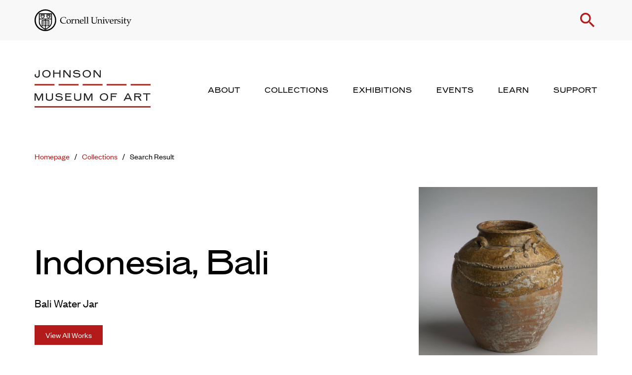

--- FILE ---
content_type: text/html; charset=UTF-8
request_url: https://museum.cornell.edu/collections/search-result/artwork/?artwork-id=24311
body_size: 28306
content:
<!doctype html>
  <html class="no-js" lang="en-US">
	<head>
		<meta charset="utf-8">
<script type="text/javascript">
/* <![CDATA[ */
var gform;gform||(document.addEventListener("gform_main_scripts_loaded",function(){gform.scriptsLoaded=!0}),document.addEventListener("gform/theme/scripts_loaded",function(){gform.themeScriptsLoaded=!0}),window.addEventListener("DOMContentLoaded",function(){gform.domLoaded=!0}),gform={domLoaded:!1,scriptsLoaded:!1,themeScriptsLoaded:!1,isFormEditor:()=>"function"==typeof InitializeEditor,callIfLoaded:function(o){return!(!gform.domLoaded||!gform.scriptsLoaded||!gform.themeScriptsLoaded&&!gform.isFormEditor()||(gform.isFormEditor()&&console.warn("The use of gform.initializeOnLoaded() is deprecated in the form editor context and will be removed in Gravity Forms 3.1."),o(),0))},initializeOnLoaded:function(o){gform.callIfLoaded(o)||(document.addEventListener("gform_main_scripts_loaded",()=>{gform.scriptsLoaded=!0,gform.callIfLoaded(o)}),document.addEventListener("gform/theme/scripts_loaded",()=>{gform.themeScriptsLoaded=!0,gform.callIfLoaded(o)}),window.addEventListener("DOMContentLoaded",()=>{gform.domLoaded=!0,gform.callIfLoaded(o)}))},hooks:{action:{},filter:{}},addAction:function(o,r,e,t){gform.addHook("action",o,r,e,t)},addFilter:function(o,r,e,t){gform.addHook("filter",o,r,e,t)},doAction:function(o){gform.doHook("action",o,arguments)},applyFilters:function(o){return gform.doHook("filter",o,arguments)},removeAction:function(o,r){gform.removeHook("action",o,r)},removeFilter:function(o,r,e){gform.removeHook("filter",o,r,e)},addHook:function(o,r,e,t,n){null==gform.hooks[o][r]&&(gform.hooks[o][r]=[]);var d=gform.hooks[o][r];null==n&&(n=r+"_"+d.length),gform.hooks[o][r].push({tag:n,callable:e,priority:t=null==t?10:t})},doHook:function(r,o,e){var t;if(e=Array.prototype.slice.call(e,1),null!=gform.hooks[r][o]&&((o=gform.hooks[r][o]).sort(function(o,r){return o.priority-r.priority}),o.forEach(function(o){"function"!=typeof(t=o.callable)&&(t=window[t]),"action"==r?t.apply(null,e):e[0]=t.apply(null,e)})),"filter"==r)return e[0]},removeHook:function(o,r,t,n){var e;null!=gform.hooks[o][r]&&(e=(e=gform.hooks[o][r]).filter(function(o,r,e){return!!(null!=n&&n!=o.tag||null!=t&&t!=o.priority)}),gform.hooks[o][r]=e)}});
/* ]]> */
</script>

		<meta http-equiv="X-UA-Compatible" content="IE=edge">
		<meta name="viewport" content="width=device-width, initial-scale=1">
		<script src="https://kit.fontawesome.com/24d35216e4.js" crossorigin="anonymous"></script>
		<script>
			var colors = null;
			var cover = null 
			var selectedArtworks = null;
			var postTitle = null;
			var postDescription =  null;
			var currentComExID =  null;
		</script>
		<meta name='robots' content='index, follow, max-image-preview:large, max-snippet:-1, max-video-preview:-1' />
	<style>img:is([sizes="auto" i], [sizes^="auto," i]) { contain-intrinsic-size: 3000px 1500px }</style>
	
	<!-- This site is optimized with the Yoast SEO plugin v26.1.1 - https://yoast.com/wordpress/plugins/seo/ -->
	<title>Bali Water Jar - Discover Our Collection - Herbert F. Johnson Museum of Art</title>
	<link rel="canonical" href="https://museum.cornell.edu/collections/search-result/artwork/" />
	<meta property="og:locale" content="en_US" />
	<meta property="og:type" content="article" />
	<meta property="og:title" content="Bali Water Jar - Discover Our Collection - Herbert F. Johnson Museum of Art" />
	<meta property="og:description" content="Large jar with short neck, wide mouth and rolled, everted lip. Sides are rounded and taper near the base. Base is slightly concave. Decorations are molded and attached to the upper portion of jar: a looped rope pattern decorates the shoulders while four animals form loop handles near the neck. Top one-third of the jar is coated with a thin, clear brown glaze. Unglazed portion is dark red, covered with burial deposits. Fairly good condition. The glaze is chipped off in large pieces. Small pieces are missing from three of the animal loop handles. One piece is missing from the braid on the shoulders. Many of the bumps on the braid are chipped. Two chips o the rim. One vertical crack fruns from the lip rim through the area of the missing b raid, branching and stopping approx. where the glaze ends. Another vertical crack stems from the base and runs about five inches up the side.  A. B. 4-77" />
	<meta property="og:url" content="https://museum.cornell.edu/collections/search-result/artwork/?artwork-id=24311" />
	<meta property="og:site_name" content="Herbert F. Johnson Museum of Art" />
	<meta property="article:modified_time" content="2022-01-18T21:11:31+00:00" />
	<meta property="og:image" content="https://emuseum.cornell.edu/internal/media/dispatcher/75721" />
	<meta name="twitter:card" content="summary_large_image" />
	<script type="application/ld+json" class="yoast-schema-graph">{"@context":"https://schema.org","@graph":[{"@type":"WebPage","@id":"https://museum.cornell.edu/collections/search-result/artwork/","url":"https://museum.cornell.edu/collections/search-result/artwork/","name":"Artwork - Herbert F. Johnson Museum of Art","isPartOf":{"@id":"https://museum.cornell.edu/#website"},"datePublished":"2022-01-18T19:24:52+00:00","dateModified":"2022-01-18T21:11:31+00:00","breadcrumb":{"@id":"https://museum.cornell.edu/collections/search-result/artwork/#breadcrumb"},"inLanguage":"en-US","potentialAction":[{"@type":"ReadAction","target":["https://museum.cornell.edu/collections/search-result/artwork/"]}]},{"@type":"BreadcrumbList","@id":"https://museum.cornell.edu/collections/search-result/artwork/#breadcrumb","itemListElement":[{"@type":"ListItem","position":1,"name":"Home","item":"https://museum.cornell.edu/"},{"@type":"ListItem","position":2,"name":"Collections","item":"https://museum.cornell.edu/collections/"},{"@type":"ListItem","position":3,"name":"Search Result","item":"https://museum.cornell.edu/collections/search-result/"},{"@type":"ListItem","position":4,"name":"Artwork"}]},{"@type":"WebSite","@id":"https://museum.cornell.edu/#website","url":"https://museum.cornell.edu/","name":"Herbert F. Johnson Museum of Art","description":"","potentialAction":[{"@type":"SearchAction","target":{"@type":"EntryPoint","urlTemplate":"https://museum.cornell.edu/?s={search_term_string}"},"query-input":{"@type":"PropertyValueSpecification","valueRequired":true,"valueName":"search_term_string"}}],"inLanguage":"en-US"}]}</script>
	<!-- / Yoast SEO plugin. -->


<link rel='dns-prefetch' href='//cdn.jsdelivr.net' />
<link rel='dns-prefetch' href='//cdnjs.cloudflare.com' />
<link rel='stylesheet' id='lrm-modal-css' href='https://museum.cornell.edu/wp-content/plugins/ajax-login-and-registration-modal-popup-pro/free/assets/lrm-core-compiled.css?ver=56' type='text/css' media='all' />
<link rel='stylesheet' id='lrm-modal-skin-css' href='https://museum.cornell.edu/wp-content/plugins/ajax-login-and-registration-modal-popup-pro/free/skins/default/skin.css?ver=56' type='text/css' media='all' />
<style id='lrm-modal-skin-inline-css' type='text/css'>
 .lrm-form a.button,.lrm-form button,.lrm-form button[type=submit],.lrm-form #buddypress input[type=submit],.lrm-form .gform_wrapper input.gform_button[type=submit],.lrm-form input[type=submit]{color: #ffffff;}  .lrm-form a.button,.lrm-form button,.lrm-form button[type=submit],.lrm-form #buddypress input[type=submit],.lrm-form .gform_wrapper input.gform_button[type=submit],.lrm-form input[type=submit]{background-color: #2f889a;}  .lrm-user-modal-container .lrm-switcher a{background-color: #d2d8d8;}  .lrm-user-modal-container .lrm-switcher a{color: #809191;}
</style>
<link rel='stylesheet' id='wp-block-library-css' href='https://museum.cornell.edu/wp-includes/css/dist/block-library/style.min.css?ver=6.8.3' type='text/css' media='all' />
<style id='classic-theme-styles-inline-css' type='text/css'>
/*! This file is auto-generated */
.wp-block-button__link{color:#fff;background-color:#32373c;border-radius:9999px;box-shadow:none;text-decoration:none;padding:calc(.667em + 2px) calc(1.333em + 2px);font-size:1.125em}.wp-block-file__button{background:#32373c;color:#fff;text-decoration:none}
</style>
<link rel='stylesheet' id='bb-tcs-editor-style-shared-css' href='https://museum.cornell.edu/wp-content/themes/cornell-museum/editor-style-shared.css' type='text/css' media='all' />
<style id='global-styles-inline-css' type='text/css'>
:root{--wp--preset--aspect-ratio--square: 1;--wp--preset--aspect-ratio--4-3: 4/3;--wp--preset--aspect-ratio--3-4: 3/4;--wp--preset--aspect-ratio--3-2: 3/2;--wp--preset--aspect-ratio--2-3: 2/3;--wp--preset--aspect-ratio--16-9: 16/9;--wp--preset--aspect-ratio--9-16: 9/16;--wp--preset--color--black: #000000;--wp--preset--color--cyan-bluish-gray: #abb8c3;--wp--preset--color--white: #ffffff;--wp--preset--color--pale-pink: #f78da7;--wp--preset--color--vivid-red: #cf2e2e;--wp--preset--color--luminous-vivid-orange: #ff6900;--wp--preset--color--luminous-vivid-amber: #fcb900;--wp--preset--color--light-green-cyan: #7bdcb5;--wp--preset--color--vivid-green-cyan: #00d084;--wp--preset--color--pale-cyan-blue: #8ed1fc;--wp--preset--color--vivid-cyan-blue: #0693e3;--wp--preset--color--vivid-purple: #9b51e0;--wp--preset--gradient--vivid-cyan-blue-to-vivid-purple: linear-gradient(135deg,rgba(6,147,227,1) 0%,rgb(155,81,224) 100%);--wp--preset--gradient--light-green-cyan-to-vivid-green-cyan: linear-gradient(135deg,rgb(122,220,180) 0%,rgb(0,208,130) 100%);--wp--preset--gradient--luminous-vivid-amber-to-luminous-vivid-orange: linear-gradient(135deg,rgba(252,185,0,1) 0%,rgba(255,105,0,1) 100%);--wp--preset--gradient--luminous-vivid-orange-to-vivid-red: linear-gradient(135deg,rgba(255,105,0,1) 0%,rgb(207,46,46) 100%);--wp--preset--gradient--very-light-gray-to-cyan-bluish-gray: linear-gradient(135deg,rgb(238,238,238) 0%,rgb(169,184,195) 100%);--wp--preset--gradient--cool-to-warm-spectrum: linear-gradient(135deg,rgb(74,234,220) 0%,rgb(151,120,209) 20%,rgb(207,42,186) 40%,rgb(238,44,130) 60%,rgb(251,105,98) 80%,rgb(254,248,76) 100%);--wp--preset--gradient--blush-light-purple: linear-gradient(135deg,rgb(255,206,236) 0%,rgb(152,150,240) 100%);--wp--preset--gradient--blush-bordeaux: linear-gradient(135deg,rgb(254,205,165) 0%,rgb(254,45,45) 50%,rgb(107,0,62) 100%);--wp--preset--gradient--luminous-dusk: linear-gradient(135deg,rgb(255,203,112) 0%,rgb(199,81,192) 50%,rgb(65,88,208) 100%);--wp--preset--gradient--pale-ocean: linear-gradient(135deg,rgb(255,245,203) 0%,rgb(182,227,212) 50%,rgb(51,167,181) 100%);--wp--preset--gradient--electric-grass: linear-gradient(135deg,rgb(202,248,128) 0%,rgb(113,206,126) 100%);--wp--preset--gradient--midnight: linear-gradient(135deg,rgb(2,3,129) 0%,rgb(40,116,252) 100%);--wp--preset--font-size--small: 13px;--wp--preset--font-size--medium: 20px;--wp--preset--font-size--large: 36px;--wp--preset--font-size--x-large: 42px;--wp--preset--spacing--20: 0.44rem;--wp--preset--spacing--30: 0.67rem;--wp--preset--spacing--40: 1rem;--wp--preset--spacing--50: 1.5rem;--wp--preset--spacing--60: 2.25rem;--wp--preset--spacing--70: 3.38rem;--wp--preset--spacing--80: 5.06rem;--wp--preset--shadow--natural: 6px 6px 9px rgba(0, 0, 0, 0.2);--wp--preset--shadow--deep: 12px 12px 50px rgba(0, 0, 0, 0.4);--wp--preset--shadow--sharp: 6px 6px 0px rgba(0, 0, 0, 0.2);--wp--preset--shadow--outlined: 6px 6px 0px -3px rgba(255, 255, 255, 1), 6px 6px rgba(0, 0, 0, 1);--wp--preset--shadow--crisp: 6px 6px 0px rgba(0, 0, 0, 1);}:where(.is-layout-flex){gap: 0.5em;}:where(.is-layout-grid){gap: 0.5em;}body .is-layout-flex{display: flex;}.is-layout-flex{flex-wrap: wrap;align-items: center;}.is-layout-flex > :is(*, div){margin: 0;}body .is-layout-grid{display: grid;}.is-layout-grid > :is(*, div){margin: 0;}:where(.wp-block-columns.is-layout-flex){gap: 2em;}:where(.wp-block-columns.is-layout-grid){gap: 2em;}:where(.wp-block-post-template.is-layout-flex){gap: 1.25em;}:where(.wp-block-post-template.is-layout-grid){gap: 1.25em;}.has-black-color{color: var(--wp--preset--color--black) !important;}.has-cyan-bluish-gray-color{color: var(--wp--preset--color--cyan-bluish-gray) !important;}.has-white-color{color: var(--wp--preset--color--white) !important;}.has-pale-pink-color{color: var(--wp--preset--color--pale-pink) !important;}.has-vivid-red-color{color: var(--wp--preset--color--vivid-red) !important;}.has-luminous-vivid-orange-color{color: var(--wp--preset--color--luminous-vivid-orange) !important;}.has-luminous-vivid-amber-color{color: var(--wp--preset--color--luminous-vivid-amber) !important;}.has-light-green-cyan-color{color: var(--wp--preset--color--light-green-cyan) !important;}.has-vivid-green-cyan-color{color: var(--wp--preset--color--vivid-green-cyan) !important;}.has-pale-cyan-blue-color{color: var(--wp--preset--color--pale-cyan-blue) !important;}.has-vivid-cyan-blue-color{color: var(--wp--preset--color--vivid-cyan-blue) !important;}.has-vivid-purple-color{color: var(--wp--preset--color--vivid-purple) !important;}.has-black-background-color{background-color: var(--wp--preset--color--black) !important;}.has-cyan-bluish-gray-background-color{background-color: var(--wp--preset--color--cyan-bluish-gray) !important;}.has-white-background-color{background-color: var(--wp--preset--color--white) !important;}.has-pale-pink-background-color{background-color: var(--wp--preset--color--pale-pink) !important;}.has-vivid-red-background-color{background-color: var(--wp--preset--color--vivid-red) !important;}.has-luminous-vivid-orange-background-color{background-color: var(--wp--preset--color--luminous-vivid-orange) !important;}.has-luminous-vivid-amber-background-color{background-color: var(--wp--preset--color--luminous-vivid-amber) !important;}.has-light-green-cyan-background-color{background-color: var(--wp--preset--color--light-green-cyan) !important;}.has-vivid-green-cyan-background-color{background-color: var(--wp--preset--color--vivid-green-cyan) !important;}.has-pale-cyan-blue-background-color{background-color: var(--wp--preset--color--pale-cyan-blue) !important;}.has-vivid-cyan-blue-background-color{background-color: var(--wp--preset--color--vivid-cyan-blue) !important;}.has-vivid-purple-background-color{background-color: var(--wp--preset--color--vivid-purple) !important;}.has-black-border-color{border-color: var(--wp--preset--color--black) !important;}.has-cyan-bluish-gray-border-color{border-color: var(--wp--preset--color--cyan-bluish-gray) !important;}.has-white-border-color{border-color: var(--wp--preset--color--white) !important;}.has-pale-pink-border-color{border-color: var(--wp--preset--color--pale-pink) !important;}.has-vivid-red-border-color{border-color: var(--wp--preset--color--vivid-red) !important;}.has-luminous-vivid-orange-border-color{border-color: var(--wp--preset--color--luminous-vivid-orange) !important;}.has-luminous-vivid-amber-border-color{border-color: var(--wp--preset--color--luminous-vivid-amber) !important;}.has-light-green-cyan-border-color{border-color: var(--wp--preset--color--light-green-cyan) !important;}.has-vivid-green-cyan-border-color{border-color: var(--wp--preset--color--vivid-green-cyan) !important;}.has-pale-cyan-blue-border-color{border-color: var(--wp--preset--color--pale-cyan-blue) !important;}.has-vivid-cyan-blue-border-color{border-color: var(--wp--preset--color--vivid-cyan-blue) !important;}.has-vivid-purple-border-color{border-color: var(--wp--preset--color--vivid-purple) !important;}.has-vivid-cyan-blue-to-vivid-purple-gradient-background{background: var(--wp--preset--gradient--vivid-cyan-blue-to-vivid-purple) !important;}.has-light-green-cyan-to-vivid-green-cyan-gradient-background{background: var(--wp--preset--gradient--light-green-cyan-to-vivid-green-cyan) !important;}.has-luminous-vivid-amber-to-luminous-vivid-orange-gradient-background{background: var(--wp--preset--gradient--luminous-vivid-amber-to-luminous-vivid-orange) !important;}.has-luminous-vivid-orange-to-vivid-red-gradient-background{background: var(--wp--preset--gradient--luminous-vivid-orange-to-vivid-red) !important;}.has-very-light-gray-to-cyan-bluish-gray-gradient-background{background: var(--wp--preset--gradient--very-light-gray-to-cyan-bluish-gray) !important;}.has-cool-to-warm-spectrum-gradient-background{background: var(--wp--preset--gradient--cool-to-warm-spectrum) !important;}.has-blush-light-purple-gradient-background{background: var(--wp--preset--gradient--blush-light-purple) !important;}.has-blush-bordeaux-gradient-background{background: var(--wp--preset--gradient--blush-bordeaux) !important;}.has-luminous-dusk-gradient-background{background: var(--wp--preset--gradient--luminous-dusk) !important;}.has-pale-ocean-gradient-background{background: var(--wp--preset--gradient--pale-ocean) !important;}.has-electric-grass-gradient-background{background: var(--wp--preset--gradient--electric-grass) !important;}.has-midnight-gradient-background{background: var(--wp--preset--gradient--midnight) !important;}.has-small-font-size{font-size: var(--wp--preset--font-size--small) !important;}.has-medium-font-size{font-size: var(--wp--preset--font-size--medium) !important;}.has-large-font-size{font-size: var(--wp--preset--font-size--large) !important;}.has-x-large-font-size{font-size: var(--wp--preset--font-size--x-large) !important;}
:where(.wp-block-post-template.is-layout-flex){gap: 1.25em;}:where(.wp-block-post-template.is-layout-grid){gap: 1.25em;}
:where(.wp-block-columns.is-layout-flex){gap: 2em;}:where(.wp-block-columns.is-layout-grid){gap: 2em;}
:root :where(.wp-block-pullquote){font-size: 1.5em;line-height: 1.6;}
</style>
<link rel='stylesheet' id='select2-css-css' href='https://cdn.jsdelivr.net/npm/select2@4.1.0-rc.0/dist/css/select2.min.css?ver=6.8.3' type='text/css' media='all' />
<link rel='stylesheet' id='flickity-css-css' href='https://cdn.jsdelivr.net/npm/flickity@2/dist/flickity.min.css?ver=6.8.3' type='text/css' media='all' />
<link rel='stylesheet' id='flickity-fade-css' href='https://cdn.jsdelivr.net/npm/flickity-fade@1/flickity-fade.css?ver=6.8.3' type='text/css' media='all' />
<link rel='stylesheet' id='zoomist-css' href='https://cdn.jsdelivr.net/gh/cotton123236/zoomist@1/dist/zoomist.min.css?ver=6.8.3' type='text/css' media='all' />
<link rel='stylesheet' id='nouislider-css' href='https://cdnjs.cloudflare.com/ajax/libs/noUiSlider/15.5.1/nouislider.min.css?ver=6.8.3' type='text/css' media='all' />
<link rel='stylesheet' id='fullpage-css' href='https://cdnjs.cloudflare.com/ajax/libs/fullPage.js/3.1.2/fullpage.min.css?ver=6.8.3' type='text/css' media='all' />
<link rel='stylesheet' id='app-css' href='https://museum.cornell.edu/wp-content/themes/cornell-museum/assets/css/app.css?ver=1.54' type='text/css' media='all' />
<link rel='stylesheet' id='croppr-css-css' href='https://museum.cornell.edu/wp-content/themes/cornell-museum/assets/css/croppr.css?ver=1.54' type='text/css' media='all' />
<link rel='stylesheet' id='focuspoint-css-css' href='https://museum.cornell.edu/wp-content/themes/cornell-museum/assets/css/focuspoint.css?ver=1.54' type='text/css' media='all' />
<style id='block-visibility-screen-size-styles-inline-css' type='text/css'>
/* Large screens (desktops, 992px and up) */
@media ( min-width: 992px ) {
	.block-visibility-hide-large-screen {
		display: none !important;
	}
}

/* Medium screens (tablets, between 768px and 992px) */
@media ( min-width: 768px ) and ( max-width: 991.98px ) {
	.block-visibility-hide-medium-screen {
		display: none !important;
	}
}

/* Small screens (mobile devices, less than 768px) */
@media ( max-width: 767.98px ) {
	.block-visibility-hide-small-screen {
		display: none !important;
	}
}
</style>
<script type="text/javascript" src="https://museum.cornell.edu/wp-content/plugins/jquery-manager/assets/js/jquery-3.5.1.min.js" id="jquery-core-js"></script>
<script type="text/javascript" src="https://museum.cornell.edu/wp-content/plugins/jquery-manager/assets/js/jquery-migrate-3.3.0.min.js" id="jquery-migrate-js"></script>
<script type="text/javascript" src="https://cdn.jsdelivr.net/npm/scrollreveal@4.0.9/dist/scrollreveal.min.js?ver=6.8.3" id="scrollreveal-js"></script>
<link rel="https://api.w.org/" href="https://museum.cornell.edu/wp-json/" /><link rel="alternate" title="JSON" type="application/json" href="https://museum.cornell.edu/wp-json/wp/v2/pages/731" /><link rel="EditURI" type="application/rsd+xml" title="RSD" href="https://museum.cornell.edu/xmlrpc.php?rsd" />
<meta name="generator" content="WordPress 6.8.3" />
<link rel='shortlink' href='https://museum.cornell.edu/?p=731' />
<link rel="alternate" title="oEmbed (JSON)" type="application/json+oembed" href="https://museum.cornell.edu/wp-json/oembed/1.0/embed?url=https%3A%2F%2Fmuseum.cornell.edu%2Fcollections%2Fsearch-result%2Fartwork%2F" />
<link rel="alternate" title="oEmbed (XML)" type="text/xml+oembed" href="https://museum.cornell.edu/wp-json/oembed/1.0/embed?url=https%3A%2F%2Fmuseum.cornell.edu%2Fcollections%2Fsearch-result%2Fartwork%2F&#038;format=xml" />

		<!-- GA Google Analytics @ https://m0n.co/ga -->
		<script async src="https://www.googletagmanager.com/gtag/js?id=G-23ME1D2E0C"></script>
		<script>
			window.dataLayer = window.dataLayer || [];
			function gtag(){dataLayer.push(arguments);}
			gtag('js', new Date());
			gtag('config', 'G-23ME1D2E0C');
		</script>

	<link rel="icon" href="https://museum.cornell.edu/wp-content/uploads/2023/02/cjm-favicon-150x150.png" sizes="32x32" />
<link rel="icon" href="https://museum.cornell.edu/wp-content/uploads/2023/02/cjm-favicon-300x300.png" sizes="192x192" />
<link rel="apple-touch-icon" href="https://museum.cornell.edu/wp-content/uploads/2023/02/cjm-favicon-300x300.png" />
<meta name="msapplication-TileImage" content="https://museum.cornell.edu/wp-content/uploads/2023/02/cjm-favicon-300x300.png" />
		<style type="text/css" id="wp-custom-css">
			@media (min-width: 768px) {
.block-collection-object .object-image .object-placeholder-image {
    width: auto;
}
}

.gfield--type-honeypot {
	z-index:-1;
  opacity: 0;
  position: absolute;
  top: 0;
  left: 0;
  height: 0;
}		</style>
				<link href="https://fonts.googleapis.com/css?family=Material+Icons|Material+Icons+Outlined|Material+Icons+Two+Tone|Material+Icons+Round|Material+Icons+Sharp" rel="stylesheet">
	</head>
	<body class="wp-singular page-template-default page page-id-731 page-child parent-pageid-725 wp-theme-cornell-museum not-home post-type-page page-artwork page-collections page-search-result">
    
    <nav aria-label="Navigation for skip to content"><a href="#main-content" class="skip">Skip to main content</a></nav>

			<header>
  <div class="panel-transparent"></div>
  <div class="logo-search">
    <div class="grid-container">
      <div class="grid-x grid-margin-x align-middle align-justify">
        <div class="cell shrink">
          <a href="https://cornell.edu">
            <img src="https://museum.cornell.edu/wp-content/themes/cornell-museum/assets/img/logo-cornell-seal.svg" class="cornell-logo" alt="Cornell University">
          </a>
        </div>
        <div class="cell shrink">
          <p class="top-links">
                          <span class="hide-for-small-only show-for-large signup-login hide"><a href="#" class="open-register">Signup</a> or <a href="#" class="open-login">Login</a></span>
            
            <a href="#" class="toggle-search" role="button">
              <span class="material-icons icon-search">search</span>
              <span class="material-icons icon-close">close</span>
            </a>
          </p>
        </div>
      </div>
    </div>
  </div>
  <div class="forms" tabindex="-1">
    <form action="/search" action="get" class="search-form">
      <div class="grid-container">
        <div class="grid-x grid-margin-x align-center">
          <div class="cell medium-10">
            <h3 class="show-for-small-only">Search</h3>
            <div class="fields">
              <label for="keyword-s" class="screenreader-only">Enter Keyword</label>
              <input type="text" name="keyword" placeholder="Search the website" class="keyword" id="keyword-s" tabindex="-1">
              <input type="submit" value="Submit" tabindex="-1">
            </div>
          </div>
        </div>
      </div>
    </form>
  </div>
  <div class="logo-menu">
    <div class="grid-container">
      <div class="grid-x grid-margin-x align-middle align-justify">
        <div class="cell auto">
          <a href="/" class="logo-link">
            <img src="https://museum.cornell.edu/wp-content/themes/cornell-museum/assets/img/logo-johnson-museum.svg" alt="Johnson Museum of Art" class="logo-stacked">
            <img src="https://museum.cornell.edu/wp-content/themes/cornell-museum/assets/img/logo-johnson-museum-single-line.svg" alt="Johnson Museum of Art" class="logo-single">
          </a>
        </div>
        
        <div class="cell shrink hide-for-small-only show-for-large main-nav-wrapper">
          <ul>
                                                                              <!-- @TODO add default active class -->
                <li>
                  <a href="https://museum.cornell.edu/about/" aria-label="About" aria-expanded="false" role="button" tabindex="0">
                    About                  </a>
                </li>
                                                                                                        <!-- @TODO add default active class -->
                <li>
                  <a href="https://museum.cornell.edu/collections/" aria-label="Collections" aria-expanded="false" role="button" tabindex="0">
                    Collections                  </a>
                </li>
                                                                                                        <!-- @TODO add default active class -->
                <li>
                  <a href="https://museum.cornell.edu/exhibitions/" aria-label="Exhibitions" aria-expanded="false" role="button" tabindex="0">
                    Exhibitions                  </a>
                </li>
                                                                                                        <!-- @TODO add default active class -->
                <li>
                  <a href="https://museum.cornell.edu/events/" aria-label="Events" aria-expanded="false" role="button" tabindex="0">
                    Events                  </a>
                </li>
                                                                                                        <!-- @TODO add default active class -->
                <li>
                  <a href="https://museum.cornell.edu/learn/" aria-label="Learn" aria-expanded="false" role="button" tabindex="0">
                    Learn                  </a>
                </li>
                                                                                                        <!-- @TODO add default active class -->
                <li>
                  <a href="https://museum.cornell.edu/support/" aria-label="Support" aria-expanded="false" role="button" tabindex="0">
                    Support                  </a>
                </li>
                                              </ul>
        </div>

        <div class="cell shrink hide-for-large mobile-nav-button-wrapper">
          <a href="#" class="toggle-mobile-menu" aria-label="Toggle Mobile Menu">
            <span class="material-icons icon-bars">drag_handle</span>
            <span class="material-icons icon-close">close</span>
          </a>
        </div>
      </div>
    </div>
  </div>
  <div class="mega-menus">
                          <div class="mega-menu" tabindex="-1">
      <div class="grid-container">
        <div class="grid-x grid-margin-x">
          <div class="cell medium-8">
            <div class="grid-x grid-margin-x">
              <div class="cell medium-5">
                <div class="menu-blurb">
                                                      <h3><a href="https://museum.cornell.edu/about/">About</a></h3>
                                    <div class="serif">
                    <p>Admission for everyone is always free! Check here for current hours and more.</p>
                  </div>
                </div>
              </div>
              <div class="cell medium-3">
                <p class="links">
                                                                          <a href="https://museum.cornell.edu/about/visit/">Visit</a>
                                                          <a href="https://museum.cornell.edu/about/the-museum/">The Museum</a>
                                                          <a href="https://museum.cornell.edu/about/staff/">Staff</a>
                                                                                    </p>
              </div>
              <div class="cell medium-4">
                <p class="links">
                                                                          <a href="https://museum.cornell.edu/about/publications/">Publications</a>
                                                          <a href="https://museum.cornell.edu/about/special-event-rental/">Special Event Rental</a>
                                                                                    </p>
              </div>
            </div>
          </div>
          <div class="cell medium-4">
            <p>
                                            <img src="https://museum.cornell.edu/wp-content/uploads/2023/02/HFJ-west-940x590px.jpg" alt="A concrete cantilevered building against blue sky and green landscaping" />
                          </p>
          </div>
        </div>
      </div>
      <div class="dashed-line-divider dashed-line-divider-right">
  <div class="line">
    <span class="thin" ></span>
    <span class="thin" ></span>
    <span class="thin" ></span>
    <span class="thin" ></span>
    <span class="thin" ></span>
    <span class="wide" ></span>
  </div>
</div>
    </div>
                          <div class="mega-menu" tabindex="-1">
      <div class="grid-container">
        <div class="grid-x grid-margin-x">
          <div class="cell medium-8">
            <div class="grid-x grid-margin-x">
              <div class="cell medium-5">
                <div class="menu-blurb">
                                                      <h3><a href="https://museum.cornell.edu/collections/">Collections</a></h3>
                                    <div class="serif">
                    <p>The Johnson Museum holds more than 40,000 works in its collection from around the world.</p>
                  </div>
                </div>
              </div>
              <div class="cell medium-3">
                <p class="links">
                                                                                                                <a href="/collections/" target="">Search All</a>
                                                                                                    <a href="/collections/search-result/?collection%5B%5D=Africa" target="">Africa</a>
                                                                                                    <a href="/collections/search-result/?collection%5B%5D=Asia%20and%20Pacific" target="">Asia and Pacific</a>
                                                                                                    <a href="/collections/search-result/?collection%5B%5D=Australia,%20New%20Guinea,%20and%20New%20Zealand" target="">Australia, New Guinea, and New Zealand</a>
                                                                      </p>
              </div>
              <div class="cell medium-4">
                <p class="links">
                                                                                                                <a href="/collections/search-result/?collection%5B%5D=Europe" target="">Europe</a>
                                                                                                    <a href="/collections/search-result/?collection%5B%5D=North%20America" target="">North America</a>
                                                                                                    <a href="/collections/search-result/?collection%5B%5D=South%20America" target="">South America</a>
                                                                                                    <a href="/collections/search-result/?collection%5B%5D=New%20to%20the%20Collection" target="">New to the Collection</a>
                                                                      </p>
              </div>
            </div>
          </div>
          <div class="cell medium-4">
            <p>
                                            <img src="https://museum.cornell.edu/wp-content/uploads/2025/12/China-940x590px.jpg" alt="Museum gallery with art from China" />
                          </p>
          </div>
        </div>
      </div>
      <div class="dashed-line-divider dashed-line-divider-right">
  <div class="line">
    <span class="thin" ></span>
    <span class="thin" ></span>
    <span class="thin" ></span>
    <span class="thin" ></span>
    <span class="thin" ></span>
    <span class="wide" ></span>
  </div>
</div>
    </div>
                          <div class="mega-menu" tabindex="-1">
      <div class="grid-container">
        <div class="grid-x grid-margin-x">
          <div class="cell medium-8">
            <div class="grid-x grid-margin-x">
              <div class="cell medium-5">
                <div class="menu-blurb">
                                                      <h3><a href="https://museum.cornell.edu/exhibitions/">Exhibitions</a></h3>
                                    <div class="serif">
                    <p>Check out what’s on view this season at the Museum and look back through our history.</p>
                  </div>
                </div>
              </div>
              <div class="cell medium-3">
                <p class="links">
                                                                          <a href="https://museum.cornell.edu/exhibitions/on-view/">On View</a>
                                                          <a href="https://museum.cornell.edu/exhibitions/upcoming/">Upcoming</a>
                                                          <a href="https://museum.cornell.edu/exhibitions/past/">Past</a>
                                                                                    </p>
              </div>
              <div class="cell medium-4">
                <p class="links">
                                                </p>
              </div>
            </div>
          </div>
          <div class="cell medium-4">
            <p>
                                            <img src="https://museum.cornell.edu/wp-content/uploads/2023/02/First-balcony-940x590px.jpg" alt="A museum interior space with paintings and concrete walls and stairs" />
                          </p>
          </div>
        </div>
      </div>
      <div class="dashed-line-divider dashed-line-divider-right">
  <div class="line">
    <span class="thin" ></span>
    <span class="thin" ></span>
    <span class="thin" ></span>
    <span class="thin" ></span>
    <span class="thin" ></span>
    <span class="wide" ></span>
  </div>
</div>
    </div>
                          <div class="mega-menu" tabindex="-1">
      <div class="grid-container">
        <div class="grid-x grid-margin-x">
          <div class="cell medium-8">
            <div class="grid-x grid-margin-x">
              <div class="cell medium-5">
                <div class="menu-blurb">
                                                      <h3><a href="https://museum.cornell.edu/events/">Events</a></h3>
                                    <div class="serif">
                    <p>Free events for everyone, plus special programs for students, families, and more!</p>
                  </div>
                </div>
              </div>
              <div class="cell medium-3">
                <p class="links">
                                                                          <a href="https://museum.cornell.edu/events/upcoming/">Upcoming</a>
                                                          <a href="https://museum.cornell.edu/events/past-events/">Past</a>
                                                                                    </p>
              </div>
              <div class="cell medium-4">
                <p class="links">
                                                </p>
              </div>
            </div>
          </div>
          <div class="cell medium-4">
            <p>
                                            <img src="https://museum.cornell.edu/wp-content/uploads/2023/02/Appel-940x590px.jpg" alt="A concrete-walled lobby with windows, a tiled floor, and a circular desk" />
                          </p>
          </div>
        </div>
      </div>
      <div class="dashed-line-divider dashed-line-divider-right">
  <div class="line">
    <span class="thin" ></span>
    <span class="thin" ></span>
    <span class="thin" ></span>
    <span class="thin" ></span>
    <span class="thin" ></span>
    <span class="wide" ></span>
  </div>
</div>
    </div>
                          <div class="mega-menu" tabindex="-1">
      <div class="grid-container">
        <div class="grid-x grid-margin-x">
          <div class="cell medium-8">
            <div class="grid-x grid-margin-x">
              <div class="cell medium-5">
                <div class="menu-blurb">
                                                      <h3><a href="https://museum.cornell.edu/learn/">Learn</a></h3>
                                    <div class="serif">
                    <p>The Johnson Museum actively contributes to the intellectual life of our campus and community.</p>
                  </div>
                </div>
              </div>
              <div class="cell medium-3">
                <p class="links">
                                                                                                                <a href="/learn/students/" target="">Students</a>
                                                                                                    <a href="/learn/faculty-and-instructors/" target="">Faculty and Instructors</a>
                                                                                                    <a href="/learn/kids/" target="">Kids</a>
                                                                      </p>
              </div>
              <div class="cell medium-4">
                <p class="links">
                                                                          <a href="https://museum.cornell.edu/learn/teachers/">Teachers</a>
                                                          <a href="https://museum.cornell.edu/learn/initiatives/">Initiatives</a>
                                                                                    </p>
              </div>
            </div>
          </div>
          <div class="cell medium-4">
            <p>
                                            <img src="https://museum.cornell.edu/wp-content/uploads/2023/02/Stairs-940x590px.jpg" alt="The top of a concrete spiral staircase with a wooden railing" />
                          </p>
          </div>
        </div>
      </div>
      <div class="dashed-line-divider dashed-line-divider-right">
  <div class="line">
    <span class="thin" ></span>
    <span class="thin" ></span>
    <span class="thin" ></span>
    <span class="thin" ></span>
    <span class="thin" ></span>
    <span class="wide" ></span>
  </div>
</div>
    </div>
                          <div class="mega-menu" tabindex="-1">
      <div class="grid-container">
        <div class="grid-x grid-margin-x">
          <div class="cell medium-8">
            <div class="grid-x grid-margin-x">
              <div class="cell medium-5">
                <div class="menu-blurb">
                                                      <h3><a href="https://museum.cornell.edu/support/">Support</a></h3>
                                    <div class="serif">
                    <p>Help the Johnson Museum continue its legacy by making a gift today.</p>
                  </div>
                </div>
              </div>
              <div class="cell medium-3">
                <p class="links">
                                                                          <a href="https://museum.cornell.edu/support/membership/">Membership</a>
                                                          <a href="https://museum.cornell.edu/support/annual-fund/">Annual Fund</a>
                                                          <a href="https://museum.cornell.edu/support/support-our-campaign/">Support Our Campaign</a>
                                                                                    </p>
              </div>
              <div class="cell medium-4">
                <p class="links">
                                                                          <a href="https://museum.cornell.edu/support/donating-artwork/">Donating Artwork</a>
                                                          <a href="https://museum.cornell.edu/support/planned-giving/">Planned Giving</a>
                                                          <a href="https://museum.cornell.edu/support/museum-advisory-council/">Museum Advisory Council</a>
                                                                                    </p>
              </div>
            </div>
          </div>
          <div class="cell medium-4">
            <p>
                                            <img src="https://museum.cornell.edu/wp-content/uploads/2023/02/Garden-940x590px.jpg" alt="A tall tree is the focal point of a garden in between two concrete buildings" />
                          </p>
          </div>
        </div>
      </div>
      <div class="dashed-line-divider dashed-line-divider-right">
  <div class="line">
    <span class="thin" ></span>
    <span class="thin" ></span>
    <span class="thin" ></span>
    <span class="thin" ></span>
    <span class="thin" ></span>
    <span class="wide" ></span>
  </div>
</div>
    </div>
      </div>

  <div class="mobile-menu">
    <div class="mobile-menu-flex">
      <div class="mobile-menu-items">
                                                <div class="mobile-menu-item grid-container">
            <div class="grid-x grid-margin-x">
              <div class="cell mobile-menu-item-payload-wrapper">
                <h3>
                                                      <a href="https://museum.cornell.edu/about/">About</a>
                                    <span class="material-icons">arrow_back</span>
                </h3>
                <div class="mobile-menu-item-payload">
                                      <div class="serif">
                      <p>Admission for everyone is always free! Check here for current hours and more.</p>
                    </div>
                                    <p class="links">
                                                                                  <a href="https://museum.cornell.edu/about/visit/">Visit</a>
                                                                <a href="https://museum.cornell.edu/about/the-museum/">The Museum</a>
                                                                <a href="https://museum.cornell.edu/about/staff/">Staff</a>
                                                                                                                                                              <a href="https://museum.cornell.edu/about/publications/">Publications</a>
                                                                <a href="https://museum.cornell.edu/about/special-event-rental/">Special Event Rental</a>
                                                                                              </p>
                  <p>
                                                              <img src="https://museum.cornell.edu/wp-content/uploads/2023/02/HFJ-west-940x590px.jpg" alt="A concrete cantilevered building against blue sky and green landscaping" />
                                      </p>
                </div>
              </div>
            </div>
          </div>
                                                <div class="mobile-menu-item grid-container">
            <div class="grid-x grid-margin-x">
              <div class="cell mobile-menu-item-payload-wrapper">
                <h3>
                                                      <a href="https://museum.cornell.edu/collections/">Collections</a>
                                    <span class="material-icons">arrow_back</span>
                </h3>
                <div class="mobile-menu-item-payload">
                                      <div class="serif">
                      <p>The Johnson Museum holds more than 40,000 works in its collection from around the world.</p>
                    </div>
                                    <p class="links">
                                                                                                                            <a href="/collections/" target="">Search All</a>
                                                                                                              <a href="/collections/search-result/?collection%5B%5D=Africa" target="">Africa</a>
                                                                                                              <a href="/collections/search-result/?collection%5B%5D=Asia%20and%20Pacific" target="">Asia and Pacific</a>
                                                                                                              <a href="/collections/search-result/?collection%5B%5D=Australia,%20New%20Guinea,%20and%20New%20Zealand" target="">Australia, New Guinea, and New Zealand</a>
                                                                                                                                                                                        <a href="/collections/search-result/?collection%5B%5D=Europe" target="">Europe</a>
                                                                                                              <a href="/collections/search-result/?collection%5B%5D=North%20America" target="">North America</a>
                                                                                                              <a href="/collections/search-result/?collection%5B%5D=South%20America" target="">South America</a>
                                                                                                              <a href="/collections/search-result/?collection%5B%5D=New%20to%20the%20Collection" target="">New to the Collection</a>
                                                                              </p>
                  <p>
                                                              <img src="https://museum.cornell.edu/wp-content/uploads/2025/12/China-940x590px.jpg" alt="Museum gallery with art from China" />
                                      </p>
                </div>
              </div>
            </div>
          </div>
                                                <div class="mobile-menu-item grid-container">
            <div class="grid-x grid-margin-x">
              <div class="cell mobile-menu-item-payload-wrapper">
                <h3>
                                                      <a href="https://museum.cornell.edu/exhibitions/">Exhibitions</a>
                                    <span class="material-icons">arrow_back</span>
                </h3>
                <div class="mobile-menu-item-payload">
                                      <div class="serif">
                      <p>Check out what’s on view this season at the Museum and look back through our history.</p>
                    </div>
                                    <p class="links">
                                                                                  <a href="https://museum.cornell.edu/exhibitions/on-view/">On View</a>
                                                                <a href="https://museum.cornell.edu/exhibitions/upcoming/">Upcoming</a>
                                                                <a href="https://museum.cornell.edu/exhibitions/past/">Past</a>
                                                                                                                                  </p>
                  <p>
                                                              <img src="https://museum.cornell.edu/wp-content/uploads/2023/02/First-balcony-940x590px.jpg" alt="A museum interior space with paintings and concrete walls and stairs" />
                                      </p>
                </div>
              </div>
            </div>
          </div>
                                                <div class="mobile-menu-item grid-container">
            <div class="grid-x grid-margin-x">
              <div class="cell mobile-menu-item-payload-wrapper">
                <h3>
                                                      <a href="https://museum.cornell.edu/events/">Events</a>
                                    <span class="material-icons">arrow_back</span>
                </h3>
                <div class="mobile-menu-item-payload">
                                      <div class="serif">
                      <p>Free events for everyone, plus special programs for students, families, and more!</p>
                    </div>
                                    <p class="links">
                                                                                  <a href="https://museum.cornell.edu/events/upcoming/">Upcoming</a>
                                                                <a href="https://museum.cornell.edu/events/past-events/">Past</a>
                                                                                                                                  </p>
                  <p>
                                                              <img src="https://museum.cornell.edu/wp-content/uploads/2023/02/Appel-940x590px.jpg" alt="A concrete-walled lobby with windows, a tiled floor, and a circular desk" />
                                      </p>
                </div>
              </div>
            </div>
          </div>
                                                <div class="mobile-menu-item grid-container">
            <div class="grid-x grid-margin-x">
              <div class="cell mobile-menu-item-payload-wrapper">
                <h3>
                                                      <a href="https://museum.cornell.edu/learn/">Learn</a>
                                    <span class="material-icons">arrow_back</span>
                </h3>
                <div class="mobile-menu-item-payload">
                                      <div class="serif">
                      <p>The Johnson Museum actively contributes to the intellectual life of our campus and community.</p>
                    </div>
                                    <p class="links">
                                                                                                                            <a href="/learn/students/" target="">Students</a>
                                                                                                              <a href="/learn/faculty-and-instructors/" target="">Faculty and Instructors</a>
                                                                                                              <a href="/learn/kids/" target="">Kids</a>
                                                                                                                                              <a href="https://museum.cornell.edu/learn/teachers/">Teachers</a>
                                                                <a href="https://museum.cornell.edu/learn/initiatives/">Initiatives</a>
                                                                                              </p>
                  <p>
                                                              <img src="https://museum.cornell.edu/wp-content/uploads/2023/02/Stairs-940x590px.jpg" alt="The top of a concrete spiral staircase with a wooden railing" />
                                      </p>
                </div>
              </div>
            </div>
          </div>
                                                <div class="mobile-menu-item grid-container">
            <div class="grid-x grid-margin-x">
              <div class="cell mobile-menu-item-payload-wrapper">
                <h3>
                                                      <a href="https://museum.cornell.edu/support/">Support</a>
                                    <span class="material-icons">arrow_back</span>
                </h3>
                <div class="mobile-menu-item-payload">
                                      <div class="serif">
                      <p>Help the Johnson Museum continue its legacy by making a gift today.</p>
                    </div>
                                    <p class="links">
                                                                                  <a href="https://museum.cornell.edu/support/membership/">Membership</a>
                                                                <a href="https://museum.cornell.edu/support/annual-fund/">Annual Fund</a>
                                                                <a href="https://museum.cornell.edu/support/support-our-campaign/">Support Our Campaign</a>
                                                                                                                                                              <a href="https://museum.cornell.edu/support/donating-artwork/">Donating Artwork</a>
                                                                <a href="https://museum.cornell.edu/support/planned-giving/">Planned Giving</a>
                                                                <a href="https://museum.cornell.edu/support/museum-advisory-council/">Museum Advisory Council</a>
                                                                                              </p>
                  <p>
                                                              <img src="https://museum.cornell.edu/wp-content/uploads/2023/02/Garden-940x590px.jpg" alt="A tall tree is the focal point of a garden in between two concrete buildings" />
                                      </p>
                </div>
              </div>
            </div>
          </div>
              </div>
  
      <div class="mobile-menu-footer">
        <div class="grid-container">
          <div class="grid-x grid-margin-x">
            <div class="cell">
                            <p class="hide">
                <a href="https://museum.cornell.edu/?page_id=1431">Community Exhibition Creator</a>
              </p>
              <p class="hide">
                <a href="#" class="open-register">Signup</a> or <a href="#" class="open-login">Login</a>
              </p>
                          </div>
          </div>
        </div>
      </div>
    </div>
  </div>

</header>
		<div class="loading-image-content"></div>
	
    <div class="page" data-page-title="Artwork - Herbert F. Johnson Museum of Art" data-body-class="wp-singular page-template-default page page-id-731 page-child parent-pageid-725 wp-theme-cornell-museum not-home post-type-page page-artwork page-collections page-search-result">



<main id="main">

  <article>

    <div class="breadcrumbs show-for-large">
  <div class="grid-container">
    <div class="grid-x grid-margin-x">
      <div class="cell">
        <ul><li><a href="https://museum.cornell.edu">Homepage</a></li><li><a href="https://museum.cornell.edu/collections/">Collections</a></li><li><a href="https://museum.cornell.edu/collections/search-result/">Search Result</a></li></ul>      </div>
    </div>
  </div>
</div>

    
    <div id="main-content" tabindex="-1">
      
<div id="collection-object-block_61e714857c077" class="block-acf block-collection-object">
  <div class="grid-container">
    <div class="grid-x grid-margin-x align-middle">
      
      <div class="cell medium-6 large-7 xxxlarge-5">
        <p class="h1">Indonesia, Bali</p>
                <h1>Bali Water Jar</h1>
        <p>
          <a href="/collections/search-result?people=Indonesia, Bali" class="button artist-work-button">
            View All Works
          </a>
        </p>
      </div>

      <div class="cell medium-6 large-5 xxxlarge-7">
                  <div class="object-image">
                          <img decoding="async" src="https://emuseum.cornell.edu/internal/media/dispatcher/75721?key=1a8c6f31f1cd83400dfc462b7e8af9def99a34523cd060f59c1b0dc76a738e15" alt="" class="zoomist-toggle">
                      </div>
        
        <div class="collection-image-gallery-toolbar">
          <div class="collection-image-gallery-nav">
                      </div>

          <p class="collection-image-gallery-actions actions">
            <!-- AddToAny BEGIN -->
            <script async src="https://static.addtoany.com/menu/page.js"></script>
            <!-- AddToAny END -->
            <a class="a2a_dd" href="https://museum.cornell.edu/collections/search-result/artwork/?artwork-id=24311" aria-label="Share">
              <svg id="share-24px" xmlns="http://www.w3.org/2000/svg" width="30.186" height="30.186" viewBox="0 0 30.186 30.186">
                <path id="Path_740" data-name="Path 740" d="M0,0H30.186V30.186H0Z" fill="none"/>
                <path id="Path_741" data-name="Path 741" d="M21.866,19.709a3.663,3.663,0,0,0-2.465.968l-8.968-5.22a4.117,4.117,0,0,0,.113-.88,4.117,4.117,0,0,0-.113-.88L19.3,8.528a3.765,3.765,0,1,0-1.207-2.754,4.117,4.117,0,0,0,.113.88L9.339,11.823a3.773,3.773,0,1,0,0,5.509l8.955,5.232a3.548,3.548,0,0,0-.1.818,3.673,3.673,0,1,0,3.673-3.673Zm0-15.193a1.258,1.258,0,1,1-1.258,1.258A1.261,1.261,0,0,1,21.866,4.515ZM6.773,15.835a1.258,1.258,0,1,1,1.258-1.258A1.261,1.261,0,0,1,6.773,15.835Zm15.093,8.829a1.258,1.258,0,1,1,1.258-1.258A1.261,1.261,0,0,1,21.866,24.664Z" transform="translate(0.773 0.515)" fill="#b31b1b"/>
              </svg>
            </a>
                          <button type="button" class="zoomist-toggle collection-image-zoom" aria-label="Zoom image">
                <svg id="zoom_in-24px" xmlns="http://www.w3.org/2000/svg" width="30.186" height="30.186" viewBox="0 0 30.186 30.186">
                  <path id="Path_742" data-name="Path 742" d="M0,0H30.186V30.186H0Z" fill="none"/>
                  <path id="Path_743" data-name="Path 743" d="M18.722,16.835h-.994l-.352-.34a8.188,8.188,0,1,0-.88.88l.34.352v.994L23.124,25,25,23.124Zm-7.546,0a5.66,5.66,0,1,1,5.66-5.66A5.652,5.652,0,0,1,11.175,16.835Zm.629-8.8H10.546v2.515H8.031V11.8h2.515V14.32H11.8V11.8H14.32V10.546H11.8Z" transform="translate(0.773 0.773)" fill="#b31b1b"/>
                </svg>
              </button>
              <a href="https://emuseum.cornell.edu/internal/media/dispatcher/75721/download?download" class="collection-image-download" aria-label="Download Image">
                <svg xmlns="http://www.w3.org/2000/svg" width="40" height="40" viewBox="0 0 40 40">
                  <g id="file_download-24px" transform="translate(-0.247)">
                    <g id="Group_122" data-name="Group 122">
                      <rect id="Rectangle_122" data-name="Rectangle 122" width="40" height="40" transform="translate(0.247)" fill="none"/>
                    </g>
                    <g id="Group_123" data-name="Group 123" transform="translate(10.062 10.062)">
                      <path id="Path_737" data-name="Path 737" d="M21.608,17.835v3.773H6.515V17.835H4v3.773a2.523,2.523,0,0,0,2.515,2.515H21.608a2.523,2.523,0,0,0,2.515-2.515V17.835ZM20.351,12.8l-1.773-1.773L15.32,14.276V4H12.8V14.276L9.547,11.031,7.773,12.8l6.289,6.289Z" transform="translate(-4 -4)" fill="#b31b1b"/>
                    </g>
                  </g>
                </svg>
              </a>
                      </p>
        </div>
      </div>
    </div>
  </div>

      <div class="zoomist" tabindex="-1">
      <button aria-label="Close zoomed in image" type="button" class="zoomist-toggle" tabindex="0">
        <svg xmlns="http://www.w3.org/2000/svg" width="24.749" height="24.749" viewBox="0 0 24.749 24.749">
          <g id="Group_276" data-name="Group 276" transform="translate(-5351.738 12343.61) rotate(45)">
            <line id="Line_175" data-name="Line 175" y2="32" transform="translate(-4926.5 -12528.5)" fill="none" stroke="#ffffff" stroke-width="3"/>
            <line id="Line_176" data-name="Line 176" y2="32" transform="translate(-4910.5 -12512.5) rotate(90)" fill="none" stroke="#ffffff" stroke-width="3"/>
          </g>
        </svg>
      </button>
      <div id="zoomist-image" data-zoomist-src="https://emuseum.cornell.edu/internal/media/dispatcher/75721?key=1a8c6f31f1cd83400dfc462b7e8af9def99a34523cd060f59c1b0dc76a738e15">
        <div class="zoomist-zoomer">
          <button type="button" class="zoomist-in-zoomer">
            <svg xmlns="http://www.w3.org/2000/svg" x="0px" y="0px" viewBox="0 0 12 12">
              <polygon points="12,5.5 6.5,5.5 6.5,0 5.5,0 5.5,5.5 0,5.5 0,6.5 5.5,6.5 5.5,12 6.5,12 6.5,6.5 12,6.5 "></polygon>
            </svg>
          </button>
          <button type="button" class="zoomist-out-zoomer">
            <svg xmlns="http://www.w3.org/2000/svg" x="0px" y="0px" viewBox="0 0 12 12">
              <rect y="5.5" width="12" height="1"></rect>
            </svg>
          </button>
        </div>
      </div>
    </div>
  
</div>



<div id="collection-object-details-block_61e7298e280c0" class="block-acf block-collection-object-details block-bottom-margin-small">
  <div class="dashed-line-divider dashed-line-divider-right">
  <div class="line">
    <span class="thin" ></span>
    <span class="thin" ></span>
    <span class="thin" ></span>
    <span class="thin" ></span>
    <span class="thin" ></span>
    <span class="wide" ></span>
  </div>
</div>
  <div class="grid-container">
    <div class="grid-x grid-margin-x" data-scrollreveal-stagger>
      <div class="cell">
        <div class="text">
          <h2>Object Details</h2>
        </div>
      </div>
    </div>
    <div class="grid-x grid-margin-x grid-details">
              <div class="cell medium-6 large-4 xlarge-3" data-scrollreveal-stagger>
          <h4>Culture</h4>
          <p>
            Indonesia, Bali                      </p>
        </div>
      
                                      <div class="cell medium-6 large-4 xlarge-3" data-scrollreveal-stagger>
            <h4>Medium</h4>
            <p>Stoneware</p>
          </div>
                                <div class="cell medium-6 large-4 xlarge-3" data-scrollreveal-stagger>
            <h4>Dimensions</h4>
            <p>Height: 12 1/2 inches (31.8 cm)</p>
          </div>
                                <div class="cell medium-6 large-4 xlarge-3" data-scrollreveal-stagger>
            <h4>Credit Line</h4>
            <p>George and Mary Rockwell Collection</p>
          </div>
                                <div class="cell medium-6 large-4 xlarge-3" data-scrollreveal-stagger>
            <h4>Object<br>Number</h4>
            <p>88.002.002</p>
          </div>
              
          </div>
  </div>
  <div class="dashed-line-divider dashed-line-divider-right solid-line-divider">
  <div class="line">
    <span class="wide"></span>
  </div>
</div>
</div>


<div id="collection-discover-more-block_61e729a4280c1" class="block-acf block-collection-discover-more block-bottom-margin-medium">
  <div class="grid-container">
    <div class="grid-x grid-margin-2" data-scrollreveal-stagger>
      <div class="cell">
        <div class="text">
          <h2>Discover More</h2>
        </div>
      </div>
    </div>
  </div>
  <div class="grid-container">
    <div class="grid-x grid-margin-x medium-up-3 large-up-4 grid-thumbnails grid-artworks">
            <div class="cell" data-scrollreveal-stagger>
        <p class="image collection-thumbnail">
          <a href="https://museum.cornell.edu/collections/search-result/artwork/?artwork-id=10860" aria-label="View object information for Globular Jar">
                        <img decoding="async" src=" https://emuseum.cornell.edu/internal/media/dispatcher/72289/full?key=1a8c6f31f1cd83400dfc462b7e8af9def99a34523cd060f59c1b0dc76a738e15" alt="">
                      </a>
        </p>
        <h4>
          <a href="https://museum.cornell.edu/collections/search-result/artwork/?artwork-id=10860">Globular Jar</a>
        </h4>
        <p>
          Thailand, Ban Chiang        </p>
      </div>
            <div class="cell" data-scrollreveal-stagger>
        <p class="image collection-thumbnail">
          <a href="https://museum.cornell.edu/collections/search-result/artwork/?artwork-id=3837" aria-label="View object information for Roof tile in the shape of a mythological creature">
                        <img decoding="async" src=" https://emuseum.cornell.edu/internal/media/dispatcher/70862/full?key=1a8c6f31f1cd83400dfc462b7e8af9def99a34523cd060f59c1b0dc76a738e15" alt="">
                      </a>
        </p>
        <h4>
          <a href="https://museum.cornell.edu/collections/search-result/artwork/?artwork-id=3837">Roof tile in the shape of a mythological creature</a>
        </h4>
        <p>
          China        </p>
      </div>
            <div class="cell" data-scrollreveal-stagger>
        <p class="image collection-thumbnail">
          <a href="https://museum.cornell.edu/collections/search-result/artwork/?artwork-id=28432" aria-label="View object information for Jar and Lid">
                        <img decoding="async" src=" https://emuseum.cornell.edu/internal/media/dispatcher/76823/full?key=1a8c6f31f1cd83400dfc462b7e8af9def99a34523cd060f59c1b0dc76a738e15" alt="">
                      </a>
        </p>
        <h4>
          <a href="https://museum.cornell.edu/collections/search-result/artwork/?artwork-id=28432">Jar and Lid</a>
        </h4>
        <p>
          Thai        </p>
      </div>
            <div class="cell" data-scrollreveal-stagger>
        <p class="image collection-thumbnail">
          <a href="https://museum.cornell.edu/collections/search-result/artwork/?artwork-id=3738" aria-label="View object information for Jar with design of plum and cracked ice">
                        <img decoding="async" src=" https://emuseum.cornell.edu/internal/media/dispatcher/70843/full?key=1a8c6f31f1cd83400dfc462b7e8af9def99a34523cd060f59c1b0dc76a738e15" alt="">
                      </a>
        </p>
        <h4>
          <a href="https://museum.cornell.edu/collections/search-result/artwork/?artwork-id=3738">Jar with design of plum and cracked ice</a>
        </h4>
        <p>
          China        </p>
      </div>
          </div>
  </div>
</div>
    </div>

    
  </article>

</main>


    </div>

                <footer>  
  <div class="grid-container">
    <div class="grid-x grid-margin-x">
      <div class="cell medium-6 large-6">
        <h3>Join our newsletter</h3>
        <p class="serif">Receive the Museum’s latest news and information.</p>
        <p>
          <a class="button button-white-hollow" data-open="newsletter-signup-modal" href="#newsletter-signup-modal">Subscribe</a>
        </p>
      </div>
      <div class="cell medium-offset-1 medium-5 large-offset-0 large-6">
        <div class="text">
          <div class="grid-x grid-margin-x">
            <div class="cell large-6">
              <p><strong>Herbert F. Johnson Museum of Art</strong><br />
Cornell University<br />
114 Central Avenue<br />
Ithaca, NY 14853</p>
            </div>
            <div class="cell large-6">
              <p><strong>Admission is free.</strong><br />
For more information, call (607) 255–6464 or send an e-mail to <a href="mailto:museum@cornell.edu">museum@cornell.edu</a></p>
            </div>
          </div>
          <div class="grid-x grid-margin-x align-bottom">
            <div class="cell large-6 small-order-2 large-order-1">
              <p class="social">
                                <a href="https://www.facebook.com/thejohnsonmuseum" target="_blank">
                  <span class="screenreader-only">Visit our Facebook page</span>
                  <img src="https://museum.cornell.edu/wp-content/themes/cornell-museum/assets/img/icon-facebook.svg?v=1" alt="Herbert F. Johnson Facebook page">
                </a>
                <a href="https://www.youtube.com/channel/UCa0WT3hne8qNrWlmiecDMkg" target="_blank">
                  <span class="screenreader-only">Visit our YouTube page</span>
                  <img src="https://museum.cornell.edu/wp-content/themes/cornell-museum/assets/img/icon-youtube.svg?v=1" alt="Herbert F. Johnson YouTube page">
                </a>
                <a href="https://twitter.com/johnsonmuseum" target="_blank">
                <span class="screenreader-only">Visit  Twitter page</span>
                  <img src="https://museum.cornell.edu/wp-content/themes/cornell-museum/assets/img/icon-twitter.svg?v=1" alt="Herbert F. Johnson Twitter page">
                </a>
                <a href="https://www.instagram.com/thejohnsonmuseum/" target="_blank">
                <span class="screenreader-only">Visit our Instagram page</span>
                  <img src="https://museum.cornell.edu/wp-content/themes/cornell-museum/assets/img/icon-instagram.svg?v=1" alt="Herbert F. Johnson Instagram page">
                </a>
              </p>
            </div>
            <div class="cell large-6 small-order-1 large-order-2">
              <div class="grid-x grid-margin-x">
                <div class="cell small-6 medium-12">
                  <p><a href="/terms-conditions">Terms &amp; Conditions</a><br />
<a href="/credits">Credits</a></p>
                </div>
                <div class="cell small-6 medium-12">
                  <p><a href="https://privacy.cornell.edu/" target="_blank" rel="noopener">University Privacy</a><br />
<a href="https://hr.cornell.edu/about/workplace-rights/equal-education-and-employment">Equal Education and Employment</a><br />
<a href="https://www.cornell.edu/accessibility-assistance.cfm">Web Accessibility Assistance</a></p>
                </div>
              </div>
            </div>
          </div>
        </div>
      </div>
    </div>
    <div class="grid-x grid-margin-x">
      <div class="cell">
        <p class="copyright">&copy;2026 Herbert F. Johnson Museum of Art, Cornell University</p>
      </div>
    </div>
  </div>
</footer>
            <div class="reveal reveal-newsletter-signup" id="newsletter-signup-modal" data-reveal aria-label="Newsletter Signup Modal" data-deep-link="true">
  <div class="reveal-content">
    
                <div class='gf_browser_chrome gform_wrapper gform-theme gform-theme--foundation gform-theme--framework gform-theme--orbital newsletter-signup-form_wrapper' data-form-theme='orbital' data-form-index='0' id='gform_wrapper_1' ><style>#gform_wrapper_1[data-form-index="0"].gform-theme,[data-parent-form="1_0"]{--gf-color-primary: #204ce5;--gf-color-primary-rgb: 32, 76, 229;--gf-color-primary-contrast: #fff;--gf-color-primary-contrast-rgb: 255, 255, 255;--gf-color-primary-darker: #001AB3;--gf-color-primary-lighter: #527EFF;--gf-color-secondary: #fff;--gf-color-secondary-rgb: 255, 255, 255;--gf-color-secondary-contrast: #112337;--gf-color-secondary-contrast-rgb: 17, 35, 55;--gf-color-secondary-darker: #F5F5F5;--gf-color-secondary-lighter: #FFFFFF;--gf-color-out-ctrl-light: rgba(17, 35, 55, 0.1);--gf-color-out-ctrl-light-rgb: 17, 35, 55;--gf-color-out-ctrl-light-darker: rgba(104, 110, 119, 0.35);--gf-color-out-ctrl-light-lighter: #F5F5F5;--gf-color-out-ctrl-dark: #585e6a;--gf-color-out-ctrl-dark-rgb: 88, 94, 106;--gf-color-out-ctrl-dark-darker: #112337;--gf-color-out-ctrl-dark-lighter: rgba(17, 35, 55, 0.65);--gf-color-in-ctrl: #fff;--gf-color-in-ctrl-rgb: 255, 255, 255;--gf-color-in-ctrl-contrast: #112337;--gf-color-in-ctrl-contrast-rgb: 17, 35, 55;--gf-color-in-ctrl-darker: #F5F5F5;--gf-color-in-ctrl-lighter: #FFFFFF;--gf-color-in-ctrl-primary: #204ce5;--gf-color-in-ctrl-primary-rgb: 32, 76, 229;--gf-color-in-ctrl-primary-contrast: #fff;--gf-color-in-ctrl-primary-contrast-rgb: 255, 255, 255;--gf-color-in-ctrl-primary-darker: #001AB3;--gf-color-in-ctrl-primary-lighter: #527EFF;--gf-color-in-ctrl-light: rgba(17, 35, 55, 0.1);--gf-color-in-ctrl-light-rgb: 17, 35, 55;--gf-color-in-ctrl-light-darker: rgba(104, 110, 119, 0.35);--gf-color-in-ctrl-light-lighter: #F5F5F5;--gf-color-in-ctrl-dark: #585e6a;--gf-color-in-ctrl-dark-rgb: 88, 94, 106;--gf-color-in-ctrl-dark-darker: #112337;--gf-color-in-ctrl-dark-lighter: rgba(17, 35, 55, 0.65);--gf-radius: 3px;--gf-font-size-secondary: 14px;--gf-font-size-tertiary: 13px;--gf-icon-ctrl-number: url("data:image/svg+xml,%3Csvg width='8' height='14' viewBox='0 0 8 14' fill='none' xmlns='http://www.w3.org/2000/svg'%3E%3Cpath fill-rule='evenodd' clip-rule='evenodd' d='M4 0C4.26522 5.96046e-08 4.51957 0.105357 4.70711 0.292893L7.70711 3.29289C8.09763 3.68342 8.09763 4.31658 7.70711 4.70711C7.31658 5.09763 6.68342 5.09763 6.29289 4.70711L4 2.41421L1.70711 4.70711C1.31658 5.09763 0.683417 5.09763 0.292893 4.70711C-0.0976311 4.31658 -0.097631 3.68342 0.292893 3.29289L3.29289 0.292893C3.48043 0.105357 3.73478 0 4 0ZM0.292893 9.29289C0.683417 8.90237 1.31658 8.90237 1.70711 9.29289L4 11.5858L6.29289 9.29289C6.68342 8.90237 7.31658 8.90237 7.70711 9.29289C8.09763 9.68342 8.09763 10.3166 7.70711 10.7071L4.70711 13.7071C4.31658 14.0976 3.68342 14.0976 3.29289 13.7071L0.292893 10.7071C-0.0976311 10.3166 -0.0976311 9.68342 0.292893 9.29289Z' fill='rgba(17, 35, 55, 0.65)'/%3E%3C/svg%3E");--gf-icon-ctrl-select: url("data:image/svg+xml,%3Csvg width='10' height='6' viewBox='0 0 10 6' fill='none' xmlns='http://www.w3.org/2000/svg'%3E%3Cpath fill-rule='evenodd' clip-rule='evenodd' d='M0.292893 0.292893C0.683417 -0.097631 1.31658 -0.097631 1.70711 0.292893L5 3.58579L8.29289 0.292893C8.68342 -0.0976311 9.31658 -0.0976311 9.70711 0.292893C10.0976 0.683417 10.0976 1.31658 9.70711 1.70711L5.70711 5.70711C5.31658 6.09763 4.68342 6.09763 4.29289 5.70711L0.292893 1.70711C-0.0976311 1.31658 -0.0976311 0.683418 0.292893 0.292893Z' fill='rgba(17, 35, 55, 0.65)'/%3E%3C/svg%3E");--gf-icon-ctrl-search: url("data:image/svg+xml,%3Csvg width='640' height='640' xmlns='http://www.w3.org/2000/svg'%3E%3Cpath d='M256 128c-70.692 0-128 57.308-128 128 0 70.691 57.308 128 128 128 70.691 0 128-57.309 128-128 0-70.692-57.309-128-128-128zM64 256c0-106.039 85.961-192 192-192s192 85.961 192 192c0 41.466-13.146 79.863-35.498 111.248l154.125 154.125c12.496 12.496 12.496 32.758 0 45.254s-32.758 12.496-45.254 0L367.248 412.502C335.862 434.854 297.467 448 256 448c-106.039 0-192-85.962-192-192z' fill='rgba(17, 35, 55, 0.65)'/%3E%3C/svg%3E");--gf-label-space-y-secondary: var(--gf-label-space-y-md-secondary);--gf-ctrl-border-color: #686e77;--gf-ctrl-size: var(--gf-ctrl-size-md);--gf-ctrl-label-color-primary: #112337;--gf-ctrl-label-color-secondary: #112337;--gf-ctrl-choice-size: var(--gf-ctrl-choice-size-md);--gf-ctrl-checkbox-check-size: var(--gf-ctrl-checkbox-check-size-md);--gf-ctrl-radio-check-size: var(--gf-ctrl-radio-check-size-md);--gf-ctrl-btn-font-size: var(--gf-ctrl-btn-font-size-md);--gf-ctrl-btn-padding-x: var(--gf-ctrl-btn-padding-x-md);--gf-ctrl-btn-size: var(--gf-ctrl-btn-size-md);--gf-ctrl-btn-border-color-secondary: #686e77;--gf-ctrl-file-btn-bg-color-hover: #EBEBEB;--gf-field-img-choice-size: var(--gf-field-img-choice-size-md);--gf-field-img-choice-card-space: var(--gf-field-img-choice-card-space-md);--gf-field-img-choice-check-ind-size: var(--gf-field-img-choice-check-ind-size-md);--gf-field-img-choice-check-ind-icon-size: var(--gf-field-img-choice-check-ind-icon-size-md);--gf-field-pg-steps-number-color: rgba(17, 35, 55, 0.8);}</style><div id='gf_1' class='gform_anchor' tabindex='-1'></div>
                        <div class='gform_heading'>
							<p class='gform_required_legend'>&quot;<span class="gfield_required gfield_required_asterisk">*</span>&quot; indicates required fields</p>
                        </div><form method='post' enctype='multipart/form-data' target='gform_ajax_frame_1' id='gform_1' class='newsletter-signup-form' action='/collections/search-result/artwork/?artwork-id=24311#gf_1' data-formid='1' novalidate>
                        <div class='gform-body gform_body'><div id='gform_fields_1' class='gform_fields top_label form_sublabel_below description_below validation_below'><div id="field_1_10" class="gfield gfield--type-honeypot gform_validation_container field_sublabel_below gfield--has-description field_description_below field_validation_below gfield_visibility_visible"  ><label class='gfield_label gform-field-label' for='input_1_10'>LinkedIn</label><div class='ginput_container'><input name='input_10' id='input_1_10' type='text' value='' autocomplete='new-password'/></div><div class='gfield_description' id='gfield_description_1_10'>This field is for validation purposes and should be left unchanged.</div></div><div id="field_1_5" class="gfield gfield--type-html gfield--width-full gfield_html gfield_html_formatted gfield_no_follows_desc field_sublabel_below gfield--no-description field_description_below field_validation_below gfield_visibility_visible"  ><h3>Keep Up With Our News</h3>
<p class="deck serif">Please take a moment to fill your information and confirm your subscription.</p></div><div id="field_1_1" class="gfield gfield--type-text newsletter-firstname gfield_contains_required field_sublabel_below gfield--no-description field_description_below field_validation_below gfield_visibility_visible"  ><label class='gfield_label gform-field-label' for='input_1_1'>First Name<span class="gfield_required"><span class="gfield_required gfield_required_asterisk">*</span></span></label><div class='ginput_container ginput_container_text'><input name='input_1' id='input_1_1' type='text' value='' class='large'     aria-required="true" aria-invalid="false"  autocomplete="given-name" /></div></div><div id="field_1_6" class="gfield gfield--type-text gfield--width-full field_sublabel_below gfield--no-description field_description_below field_validation_below gfield_visibility_visible"  ><label class='gfield_label gform-field-label' for='input_1_6'>Last Name</label><div class='ginput_container ginput_container_text'><input name='input_6' id='input_1_6' type='text' value='' class='large'      aria-invalid="false"  autocomplete="family-name" /></div></div><div id="field_1_2" class="gfield gfield--type-email gfield--width-full gfield_contains_required field_sublabel_below gfield--no-description field_description_below field_validation_below gfield_visibility_visible"  ><label class='gfield_label gform-field-label' for='input_1_2'>Email<span class="gfield_required"><span class="gfield_required gfield_required_asterisk">*</span></span></label><div class='ginput_container ginput_container_email'>
                            <input name='input_2' id='input_1_2' type='email' value='' class='large'    aria-required="true" aria-invalid="false"  autocomplete="email"/>
                        </div></div><fieldset id="field_1_7" class="gfield gfield--type-address gfield--width-full field_sublabel_below gfield--no-description field_description_below field_validation_below gfield_visibility_visible"  ><legend class='gfield_label gform-field-label gfield_label_before_complex' >Address</legend>    
                    <div class='ginput_complex ginput_container has_street has_street2 has_city has_state has_zip has_country ginput_container_address gform-grid-row' id='input_1_7' >
                         <span class='ginput_full address_line_1 ginput_address_line_1 gform-grid-col' id='input_1_7_1_container' >
                                        <input type='text' name='input_7.1' id='input_1_7_1' value=''    aria-required='false'   autocomplete="address-line1" />
                                        <label for='input_1_7_1' id='input_1_7_1_label' class='gform-field-label gform-field-label--type-sub '>Street Address</label>
                                    </span><span class='ginput_full address_line_2 ginput_address_line_2 gform-grid-col' id='input_1_7_2_container' >
                                        <input type='text' name='input_7.2' id='input_1_7_2' value=''    autocomplete="address-line2" aria-required='false'   />
                                        <label for='input_1_7_2' id='input_1_7_2_label' class='gform-field-label gform-field-label--type-sub '>Address Line 2</label>
                                    </span><span class='ginput_left address_city ginput_address_city gform-grid-col' id='input_1_7_3_container' >
                                    <input type='text' name='input_7.3' id='input_1_7_3' value=''    aria-required='false'   autocomplete="address-level2" />
                                    <label for='input_1_7_3' id='input_1_7_3_label' class='gform-field-label gform-field-label--type-sub '>City</label>
                                 </span><span class='ginput_right address_state ginput_address_state gform-grid-col' id='input_1_7_4_container' >
                                        <input type='text' name='input_7.4' id='input_1_7_4' value=''      aria-required='false'   autocomplete="address-level1" />
                                        <label for='input_1_7_4' id='input_1_7_4_label' class='gform-field-label gform-field-label--type-sub '>State / Province / Region</label>
                                      </span><span class='ginput_left address_zip ginput_address_zip gform-grid-col' id='input_1_7_5_container' >
                                    <input type='text' name='input_7.5' id='input_1_7_5' value=''    aria-required='false'   autocomplete="postal-code" />
                                    <label for='input_1_7_5' id='input_1_7_5_label' class='gform-field-label gform-field-label--type-sub '>ZIP / Postal Code</label>
                                </span><span class='ginput_right address_country ginput_address_country gform-grid-col' id='input_1_7_6_container' >
                                        <select name='input_7.6' id='input_1_7_6'   aria-required='false'   autocomplete="country-name" ><option value='' selected='selected'></option><option value='Afghanistan' >Afghanistan</option><option value='Albania' >Albania</option><option value='Algeria' >Algeria</option><option value='American Samoa' >American Samoa</option><option value='Andorra' >Andorra</option><option value='Angola' >Angola</option><option value='Anguilla' >Anguilla</option><option value='Antarctica' >Antarctica</option><option value='Antigua and Barbuda' >Antigua and Barbuda</option><option value='Argentina' >Argentina</option><option value='Armenia' >Armenia</option><option value='Aruba' >Aruba</option><option value='Australia' >Australia</option><option value='Austria' >Austria</option><option value='Azerbaijan' >Azerbaijan</option><option value='Bahamas' >Bahamas</option><option value='Bahrain' >Bahrain</option><option value='Bangladesh' >Bangladesh</option><option value='Barbados' >Barbados</option><option value='Belarus' >Belarus</option><option value='Belgium' >Belgium</option><option value='Belize' >Belize</option><option value='Benin' >Benin</option><option value='Bermuda' >Bermuda</option><option value='Bhutan' >Bhutan</option><option value='Bolivia' >Bolivia</option><option value='Bonaire, Sint Eustatius and Saba' >Bonaire, Sint Eustatius and Saba</option><option value='Bosnia and Herzegovina' >Bosnia and Herzegovina</option><option value='Botswana' >Botswana</option><option value='Bouvet Island' >Bouvet Island</option><option value='Brazil' >Brazil</option><option value='British Indian Ocean Territory' >British Indian Ocean Territory</option><option value='Brunei Darussalam' >Brunei Darussalam</option><option value='Bulgaria' >Bulgaria</option><option value='Burkina Faso' >Burkina Faso</option><option value='Burundi' >Burundi</option><option value='Cabo Verde' >Cabo Verde</option><option value='Cambodia' >Cambodia</option><option value='Cameroon' >Cameroon</option><option value='Canada' >Canada</option><option value='Cayman Islands' >Cayman Islands</option><option value='Central African Republic' >Central African Republic</option><option value='Chad' >Chad</option><option value='Chile' >Chile</option><option value='China' >China</option><option value='Christmas Island' >Christmas Island</option><option value='Cocos Islands' >Cocos Islands</option><option value='Colombia' >Colombia</option><option value='Comoros' >Comoros</option><option value='Congo' >Congo</option><option value='Congo, Democratic Republic of the' >Congo, Democratic Republic of the</option><option value='Cook Islands' >Cook Islands</option><option value='Costa Rica' >Costa Rica</option><option value='Croatia' >Croatia</option><option value='Cuba' >Cuba</option><option value='Curaçao' >Curaçao</option><option value='Cyprus' >Cyprus</option><option value='Czechia' >Czechia</option><option value='Côte d&#039;Ivoire' >Côte d&#039;Ivoire</option><option value='Denmark' >Denmark</option><option value='Djibouti' >Djibouti</option><option value='Dominica' >Dominica</option><option value='Dominican Republic' >Dominican Republic</option><option value='Ecuador' >Ecuador</option><option value='Egypt' >Egypt</option><option value='El Salvador' >El Salvador</option><option value='Equatorial Guinea' >Equatorial Guinea</option><option value='Eritrea' >Eritrea</option><option value='Estonia' >Estonia</option><option value='Eswatini' >Eswatini</option><option value='Ethiopia' >Ethiopia</option><option value='Falkland Islands' >Falkland Islands</option><option value='Faroe Islands' >Faroe Islands</option><option value='Fiji' >Fiji</option><option value='Finland' >Finland</option><option value='France' >France</option><option value='French Guiana' >French Guiana</option><option value='French Polynesia' >French Polynesia</option><option value='French Southern Territories' >French Southern Territories</option><option value='Gabon' >Gabon</option><option value='Gambia' >Gambia</option><option value='Georgia' >Georgia</option><option value='Germany' >Germany</option><option value='Ghana' >Ghana</option><option value='Gibraltar' >Gibraltar</option><option value='Greece' >Greece</option><option value='Greenland' >Greenland</option><option value='Grenada' >Grenada</option><option value='Guadeloupe' >Guadeloupe</option><option value='Guam' >Guam</option><option value='Guatemala' >Guatemala</option><option value='Guernsey' >Guernsey</option><option value='Guinea' >Guinea</option><option value='Guinea-Bissau' >Guinea-Bissau</option><option value='Guyana' >Guyana</option><option value='Haiti' >Haiti</option><option value='Heard Island and McDonald Islands' >Heard Island and McDonald Islands</option><option value='Holy See' >Holy See</option><option value='Honduras' >Honduras</option><option value='Hong Kong' >Hong Kong</option><option value='Hungary' >Hungary</option><option value='Iceland' >Iceland</option><option value='India' >India</option><option value='Indonesia' >Indonesia</option><option value='Iran' >Iran</option><option value='Iraq' >Iraq</option><option value='Ireland' >Ireland</option><option value='Isle of Man' >Isle of Man</option><option value='Israel' >Israel</option><option value='Italy' >Italy</option><option value='Jamaica' >Jamaica</option><option value='Japan' >Japan</option><option value='Jersey' >Jersey</option><option value='Jordan' >Jordan</option><option value='Kazakhstan' >Kazakhstan</option><option value='Kenya' >Kenya</option><option value='Kiribati' >Kiribati</option><option value='Korea, Democratic People&#039;s Republic of' >Korea, Democratic People&#039;s Republic of</option><option value='Korea, Republic of' >Korea, Republic of</option><option value='Kuwait' >Kuwait</option><option value='Kyrgyzstan' >Kyrgyzstan</option><option value='Lao People&#039;s Democratic Republic' >Lao People&#039;s Democratic Republic</option><option value='Latvia' >Latvia</option><option value='Lebanon' >Lebanon</option><option value='Lesotho' >Lesotho</option><option value='Liberia' >Liberia</option><option value='Libya' >Libya</option><option value='Liechtenstein' >Liechtenstein</option><option value='Lithuania' >Lithuania</option><option value='Luxembourg' >Luxembourg</option><option value='Macao' >Macao</option><option value='Madagascar' >Madagascar</option><option value='Malawi' >Malawi</option><option value='Malaysia' >Malaysia</option><option value='Maldives' >Maldives</option><option value='Mali' >Mali</option><option value='Malta' >Malta</option><option value='Marshall Islands' >Marshall Islands</option><option value='Martinique' >Martinique</option><option value='Mauritania' >Mauritania</option><option value='Mauritius' >Mauritius</option><option value='Mayotte' >Mayotte</option><option value='Mexico' >Mexico</option><option value='Micronesia' >Micronesia</option><option value='Moldova' >Moldova</option><option value='Monaco' >Monaco</option><option value='Mongolia' >Mongolia</option><option value='Montenegro' >Montenegro</option><option value='Montserrat' >Montserrat</option><option value='Morocco' >Morocco</option><option value='Mozambique' >Mozambique</option><option value='Myanmar' >Myanmar</option><option value='Namibia' >Namibia</option><option value='Nauru' >Nauru</option><option value='Nepal' >Nepal</option><option value='Netherlands' >Netherlands</option><option value='New Caledonia' >New Caledonia</option><option value='New Zealand' >New Zealand</option><option value='Nicaragua' >Nicaragua</option><option value='Niger' >Niger</option><option value='Nigeria' >Nigeria</option><option value='Niue' >Niue</option><option value='Norfolk Island' >Norfolk Island</option><option value='North Macedonia' >North Macedonia</option><option value='Northern Mariana Islands' >Northern Mariana Islands</option><option value='Norway' >Norway</option><option value='Oman' >Oman</option><option value='Pakistan' >Pakistan</option><option value='Palau' >Palau</option><option value='Palestine, State of' >Palestine, State of</option><option value='Panama' >Panama</option><option value='Papua New Guinea' >Papua New Guinea</option><option value='Paraguay' >Paraguay</option><option value='Peru' >Peru</option><option value='Philippines' >Philippines</option><option value='Pitcairn' >Pitcairn</option><option value='Poland' >Poland</option><option value='Portugal' >Portugal</option><option value='Puerto Rico' >Puerto Rico</option><option value='Qatar' >Qatar</option><option value='Romania' >Romania</option><option value='Russian Federation' >Russian Federation</option><option value='Rwanda' >Rwanda</option><option value='Réunion' >Réunion</option><option value='Saint Barthélemy' >Saint Barthélemy</option><option value='Saint Helena, Ascension and Tristan da Cunha' >Saint Helena, Ascension and Tristan da Cunha</option><option value='Saint Kitts and Nevis' >Saint Kitts and Nevis</option><option value='Saint Lucia' >Saint Lucia</option><option value='Saint Martin' >Saint Martin</option><option value='Saint Pierre and Miquelon' >Saint Pierre and Miquelon</option><option value='Saint Vincent and the Grenadines' >Saint Vincent and the Grenadines</option><option value='Samoa' >Samoa</option><option value='San Marino' >San Marino</option><option value='Sao Tome and Principe' >Sao Tome and Principe</option><option value='Saudi Arabia' >Saudi Arabia</option><option value='Senegal' >Senegal</option><option value='Serbia' >Serbia</option><option value='Seychelles' >Seychelles</option><option value='Sierra Leone' >Sierra Leone</option><option value='Singapore' >Singapore</option><option value='Sint Maarten' >Sint Maarten</option><option value='Slovakia' >Slovakia</option><option value='Slovenia' >Slovenia</option><option value='Solomon Islands' >Solomon Islands</option><option value='Somalia' >Somalia</option><option value='South Africa' >South Africa</option><option value='South Georgia and the South Sandwich Islands' >South Georgia and the South Sandwich Islands</option><option value='South Sudan' >South Sudan</option><option value='Spain' >Spain</option><option value='Sri Lanka' >Sri Lanka</option><option value='Sudan' >Sudan</option><option value='Suriname' >Suriname</option><option value='Svalbard and Jan Mayen' >Svalbard and Jan Mayen</option><option value='Sweden' >Sweden</option><option value='Switzerland' >Switzerland</option><option value='Syria Arab Republic' >Syria Arab Republic</option><option value='Taiwan' >Taiwan</option><option value='Tajikistan' >Tajikistan</option><option value='Tanzania, the United Republic of' >Tanzania, the United Republic of</option><option value='Thailand' >Thailand</option><option value='Timor-Leste' >Timor-Leste</option><option value='Togo' >Togo</option><option value='Tokelau' >Tokelau</option><option value='Tonga' >Tonga</option><option value='Trinidad and Tobago' >Trinidad and Tobago</option><option value='Tunisia' >Tunisia</option><option value='Turkmenistan' >Turkmenistan</option><option value='Turks and Caicos Islands' >Turks and Caicos Islands</option><option value='Tuvalu' >Tuvalu</option><option value='Türkiye' >Türkiye</option><option value='US Minor Outlying Islands' >US Minor Outlying Islands</option><option value='Uganda' >Uganda</option><option value='Ukraine' >Ukraine</option><option value='United Arab Emirates' >United Arab Emirates</option><option value='United Kingdom' >United Kingdom</option><option value='United States' >United States</option><option value='Uruguay' >Uruguay</option><option value='Uzbekistan' >Uzbekistan</option><option value='Vanuatu' >Vanuatu</option><option value='Venezuela' >Venezuela</option><option value='Viet Nam' >Viet Nam</option><option value='Virgin Islands, British' >Virgin Islands, British</option><option value='Virgin Islands, U.S.' >Virgin Islands, U.S.</option><option value='Wallis and Futuna' >Wallis and Futuna</option><option value='Western Sahara' >Western Sahara</option><option value='Yemen' >Yemen</option><option value='Zambia' >Zambia</option><option value='Zimbabwe' >Zimbabwe</option><option value='Åland Islands' >Åland Islands</option></select>
                                        <label for='input_1_7_6' id='input_1_7_6_label' class='gform-field-label gform-field-label--type-sub '>Country</label>
                                    </span>
                    <div class='gf_clear gf_clear_complex'></div>
                </div></fieldset><div id="field_1_8" class="gfield gfield--type-text field_sublabel_below gfield--no-description field_description_below field_validation_below gfield_visibility_visible"  ><label class='gfield_label gform-field-label' for='input_1_8'>Cornell Class Year</label><div class='ginput_container ginput_container_text'><input name='input_8' id='input_1_8' type='text' value='' class='large'      aria-invalid="false"   /></div></div><div id="field_1_9" class="gfield gfield--type-captcha field_sublabel_below gfield--no-description field_description_below hidden_label field_validation_below gfield_visibility_visible"  ><label class='gfield_label gform-field-label' for='input_1_9'>CAPTCHA</label><div id='input_1_9' class='ginput_container ginput_recaptcha' data-sitekey='6LefbjgrAAAAANIJuJCKqaHUNxw7T9iKIowydKme'  data-theme='light' data-tabindex='-1' data-size='invisible' data-badge='bottomright'></div></div></div></div>
        <div class='gform-footer gform_footer top_label'> <input type='submit' id='gform_submit_button_1' class='gform_button button' onclick='gform.submission.handleButtonClick(this);' data-submission-type='submit' value='Submit'  /> <input type='hidden' name='gform_ajax' value='form_id=1&amp;title=&amp;description=&amp;tabindex=0&amp;theme=orbital&amp;hash=cbd928d75881641412d6835fd0aa6837' />
            <input type='hidden' class='gform_hidden' name='gform_submission_method' data-js='gform_submission_method_1' value='iframe' />
            <input type='hidden' class='gform_hidden' name='gform_theme' data-js='gform_theme_1' id='gform_theme_1' value='orbital' />
            <input type='hidden' class='gform_hidden' name='gform_style_settings' data-js='gform_style_settings_1' id='gform_style_settings_1' value='' />
            <input type='hidden' class='gform_hidden' name='is_submit_1' value='1' />
            <input type='hidden' class='gform_hidden' name='gform_submit' value='1' />
            
            <input type='hidden' class='gform_hidden' name='gform_unique_id' value='' />
            <input type='hidden' class='gform_hidden' name='state_1' value='WyJbXSIsIjc0ZWY1MjQ5ZWZiMmNkODE1NTdjN2IyYjM5Y2QwNTg3Il0=' />
            <input type='hidden' autocomplete='off' class='gform_hidden' name='gform_target_page_number_1' id='gform_target_page_number_1' value='0' />
            <input type='hidden' autocomplete='off' class='gform_hidden' name='gform_source_page_number_1' id='gform_source_page_number_1' value='1' />
            <input type='hidden' name='gform_field_values' value='' />
            
        </div>
                        </form>
                        </div>
		                <iframe style='display:none;width:0px;height:0px;' src='about:blank' name='gform_ajax_frame_1' id='gform_ajax_frame_1' title='This iframe contains the logic required to handle Ajax powered Gravity Forms.'></iframe>
		                <script type="text/javascript">
/* <![CDATA[ */
 gform.initializeOnLoaded( function() {gformInitSpinner( 1, 'https://museum.cornell.edu/wp-content/plugins/gravityforms/images/spinner.svg', false );jQuery('#gform_ajax_frame_1').on('load',function(){var contents = jQuery(this).contents().find('*').html();var is_postback = contents.indexOf('GF_AJAX_POSTBACK') >= 0;if(!is_postback){return;}var form_content = jQuery(this).contents().find('#gform_wrapper_1');var is_confirmation = jQuery(this).contents().find('#gform_confirmation_wrapper_1').length > 0;var is_redirect = contents.indexOf('gformRedirect(){') >= 0;var is_form = form_content.length > 0 && ! is_redirect && ! is_confirmation;var mt = parseInt(jQuery('html').css('margin-top'), 10) + parseInt(jQuery('body').css('margin-top'), 10) + 100;if(is_form){jQuery('#gform_wrapper_1').html(form_content.html());if(form_content.hasClass('gform_validation_error')){jQuery('#gform_wrapper_1').addClass('gform_validation_error');} else {jQuery('#gform_wrapper_1').removeClass('gform_validation_error');}setTimeout( function() { /* delay the scroll by 50 milliseconds to fix a bug in chrome */ jQuery(document).scrollTop(jQuery('#gform_wrapper_1').offset().top - mt); }, 50 );if(window['gformInitDatepicker']) {gformInitDatepicker();}if(window['gformInitPriceFields']) {gformInitPriceFields();}var current_page = jQuery('#gform_source_page_number_1').val();gformInitSpinner( 1, 'https://museum.cornell.edu/wp-content/plugins/gravityforms/images/spinner.svg', false );jQuery(document).trigger('gform_page_loaded', [1, current_page]);window['gf_submitting_1'] = false;}else if(!is_redirect){var confirmation_content = jQuery(this).contents().find('.GF_AJAX_POSTBACK').html();if(!confirmation_content){confirmation_content = contents;}jQuery('#gform_wrapper_1').replaceWith(confirmation_content);jQuery(document).scrollTop(jQuery('#gf_1').offset().top - mt);jQuery(document).trigger('gform_confirmation_loaded', [1]);window['gf_submitting_1'] = false;wp.a11y.speak(jQuery('#gform_confirmation_message_1').text());}else{jQuery('#gform_1').append(contents);if(window['gformRedirect']) {gformRedirect();}}jQuery(document).trigger("gform_pre_post_render", [{ formId: "1", currentPage: "current_page", abort: function() { this.preventDefault(); } }]);        if (event && event.defaultPrevented) {                return;        }        const gformWrapperDiv = document.getElementById( "gform_wrapper_1" );        if ( gformWrapperDiv ) {            const visibilitySpan = document.createElement( "span" );            visibilitySpan.id = "gform_visibility_test_1";            gformWrapperDiv.insertAdjacentElement( "afterend", visibilitySpan );        }        const visibilityTestDiv = document.getElementById( "gform_visibility_test_1" );        let postRenderFired = false;        function triggerPostRender() {            if ( postRenderFired ) {                return;            }            postRenderFired = true;            gform.core.triggerPostRenderEvents( 1, current_page );            if ( visibilityTestDiv ) {                visibilityTestDiv.parentNode.removeChild( visibilityTestDiv );            }        }        function debounce( func, wait, immediate ) {            var timeout;            return function() {                var context = this, args = arguments;                var later = function() {                    timeout = null;                    if ( !immediate ) func.apply( context, args );                };                var callNow = immediate && !timeout;                clearTimeout( timeout );                timeout = setTimeout( later, wait );                if ( callNow ) func.apply( context, args );            };        }        const debouncedTriggerPostRender = debounce( function() {            triggerPostRender();        }, 200 );        if ( visibilityTestDiv && visibilityTestDiv.offsetParent === null ) {            const observer = new MutationObserver( ( mutations ) => {                mutations.forEach( ( mutation ) => {                    if ( mutation.type === 'attributes' && visibilityTestDiv.offsetParent !== null ) {                        debouncedTriggerPostRender();                        observer.disconnect();                    }                });            });            observer.observe( document.body, {                attributes: true,                childList: false,                subtree: true,                attributeFilter: [ 'style', 'class' ],            });        } else {            triggerPostRender();        }    } );} ); 
/* ]]> */
</script>
    <button class="close-button" data-close aria-label="Close modal" type="button">
      <img  aria-hidden="true" src="https://museum.cornell.edu/wp-content/themes/cornell-museum/assets/img/icon-close.svg" alt="">
    </button>
  </div>
</div>
      <div class="reveal reveal-login-register" id="login-register-modal" data-reveal aria-label="Authentication Modal">
  <div class="reveal-content">

    <div class="login-content">
      <h3>Log in to the Johnson</h3>
      <p class="deck serif">Please enter your information to log in.</p>
    </div>
    <div class="register-content">
      <h3>Create an account</h3>
      <p class="deck serif">Please take a moment to fill your information to create your account.</p>
    </div>
    <div class="reset-password-content">
      <h3>Reset Password</h3>
    </div>

    <p><!-- LRMDD
-->
<div class="lrm-main lrm-font-svg lrm-inline is-visible lrm-btn-style--default" >
    <!--<div class="lrm-user-modal" style="visibility: hidden;">  this is the entire modal form, including the background -->

    <div class="lrm-user-modal-container"> <!-- this is the container wrapper -->
        <div class="lrm-user-modal-container-inner"> <!-- this is the container wrapper -->

            <div class="lrm-signin-section is-selected"> <!-- log in form -->
	<form class="lrm-form js-lrm-form" action="#0" data-action="login">
        <div class="lrm-fieldset-wrap">

            <div class="lrm-integrations lrm-integrations--login">
                            </div>

            <p class="lrm-form-message lrm-form-message--init"></p>

            <div class="fieldset">
                                <label class="image-replace lrm-email lrm-ficon-mail" title="Email or Username"></label>
                <input name="username" class="full-width has-padding has-border" type="text" aria-label="Email or Username" placeholder="Email or Username" required value="" autocomplete="username" data-autofocus="1">
                <span class="lrm-error-message"></span>
            </div>

            <div class="fieldset">
                                <label class="image-replace lrm-password lrm-ficon-key" title="Password"></label>
                <input name="password" class="full-width has-padding has-border" type="password" aria-label="Password" placeholder="Password" required value="">
                <span class="lrm-error-message"></span>
                                    <span class="hide-password lrm-ficon-eye" data-show="Show" data-hide="Hide" aria-label="Show"></span>
                            </div>

            <div class="fieldset">
                                    <label class="lrm-nice-checkbox__label lrm-remember-me-checkbox">Remember me                        <input type="checkbox" class="lrm-nice-checkbox lrm-remember-me" name="remember-me" checked>
                        <div class="lrm-nice-checkbox__indicator"></div>
                    </label>
                            </div>

            <div class="lrm-integrations lrm-integrations--login lrm-integrations-before-btn">
                                <div class="g-recaptcha" id="g-recaptcha" data-sitekey="6Le6XDcrAAAAACVmjKwHVH5ug1eDixe-8y9hOSS4" data-callback="submitEnable" data-expired-callback="submitDisable"></div>
<script>
    function submitEnable() {
                 var button = document.getElementById('wp-submit');
                 if (button === null) {
                     button = document.getElementById('submit');
                 }
                 if (button !== null) {
                     button.removeAttribute('disabled');
                 }
             }
    function submitDisable() {
                 var button = document.getElementById('wp-submit');
                 if (button === null) {
                     button = document.getElementById('submit');
                 }
                 if (button !== null) {
                     button.setAttribute('disabled','disabled');
                 }
             }
</script>
<noscript>
  <div style="width: 100%; height: 473px;">
      <div style="width: 100%; height: 422px; position: relative;">
          <div style="width: 302px; height: 422px; position: relative;">
              <iframe src="https://www.google.com/recaptcha/api/fallback?k=6Le6XDcrAAAAACVmjKwHVH5ug1eDixe-8y9hOSS4"
                  frameborder="0" title="captcha" scrolling="no"
                  style="width: 302px; height:422px; border-style: none;">
              </iframe>
          </div>
          <div style="width: 100%; height: 60px; border-style: none;
              bottom: 12px; left: 25px; margin: 0px; padding: 0px; right: 25px; background: #f9f9f9; border: 1px solid #c1c1c1; border-radius: 3px;">
              <textarea id="g-recaptcha-response" name="g-recaptcha-response"
                  title="response" class="g-recaptcha-response"
                  style="width: 250px; height: 40px; border: 1px solid #c1c1c1;
                  margin: 10px 25px; padding: 0px; resize: none;" value="">
              </textarea>
          </div>
      </div>
</div><br>
</noscript>
            </div>

            <div class="lrm-integrations-otp"></div>

        </div>

		<div class="fieldset fieldset--submit fieldset--default">
			<button class="full-width has-padding" type="submit">
				Log in			</button>
		</div>

        <div class="lrm-fieldset-wrap">
            <div class="lrm-integrations lrm-integrations--login">
                            </div>
        </div>

		<input type="hidden" name="redirect_to" value="">
		<input type="hidden" name="lrm_action" value="login">
		<input type="hidden" name="wp-submit" value="1">
		<!-- Fix for Eduma WP theme-->
		<input type="hidden" name="lp-ajax" value="login">

		<input type="hidden" id="security-login" name="security-login" value="53ea0fbcc1" /><input type="hidden" name="_wp_http_referer" value="/collections/search-result/artwork/?artwork-id=24311" />
		<!-- For Invisible Recaptcha plugin -->
		<span class="wpcf7-submit" style="display: none;"></span>
	</form>

	<p class="lrm-form-bottom-message"><a href="#0" class="lrm-switch-to--reset-password">Forgot your password?</a></p>
	<!-- <a href="#0" class="lrm-close-form">Close</a> -->
</div> <!-- lrm-login --><div class="lrm-reset-password-section "> <!-- reset password form -->
	<form class="lrm-form js-lrm-form" action="#0" data-action="lost-password">

        <div class="lrm-fieldset-wrap">
            <p class="lrm-form-message">Lost your password? Please enter your email address. You will receive mail with link to set new password.</p>

            <div class="fieldset">
                                <label class="image-replace lrm-email lrm-ficon-mail" title="Email or Username"></label>
                <input class="full-width has-padding has-border" name="user_login" type="text" required placeholder="Email or Username" data-autofocus="1" aria-label="Email or Username">
                <span class="lrm-error-message"></span>
            </div>

            <div class="lrm-integrations lrm-integrations--reset-pass">
                <div class="g-recaptcha" id="g-recaptcha" data-sitekey="6Le6XDcrAAAAACVmjKwHVH5ug1eDixe-8y9hOSS4" data-callback="submitEnable" data-expired-callback="submitDisable"></div>
<script>
    function submitEnable() {
                 var button = document.getElementById('wp-submit');
                 if (button === null) {
                     button = document.getElementById('submit');
                 }
                 if (button !== null) {
                     button.removeAttribute('disabled');
                 }
             }
    function submitDisable() {
                 var button = document.getElementById('wp-submit');
                 if (button === null) {
                     button = document.getElementById('submit');
                 }
                 if (button !== null) {
                     button.setAttribute('disabled','disabled');
                 }
             }
</script>
<noscript>
  <div style="width: 100%; height: 473px;">
      <div style="width: 100%; height: 422px; position: relative;">
          <div style="width: 302px; height: 422px; position: relative;">
              <iframe src="https://www.google.com/recaptcha/api/fallback?k=6Le6XDcrAAAAACVmjKwHVH5ug1eDixe-8y9hOSS4"
                  frameborder="0" title="captcha" scrolling="no"
                  style="width: 302px; height:422px; border-style: none;">
              </iframe>
          </div>
          <div style="width: 100%; height: 60px; border-style: none;
              bottom: 12px; left: 25px; margin: 0px; padding: 0px; right: 25px; background: #f9f9f9; border: 1px solid #c1c1c1; border-radius: 3px;">
              <textarea id="g-recaptcha-response" name="g-recaptcha-response"
                  title="response" class="g-recaptcha-response"
                  style="width: 250px; height: 40px; border: 1px solid #c1c1c1;
                  margin: 10px 25px; padding: 0px; resize: none;" value="">
              </textarea>
          </div>
      </div>
</div><br>
</noscript>
            </div>

            <input type="hidden" name="lrm_action" value="lostpassword">
            <input type="hidden" name="wp-submit" value="1">
            <input type="hidden" id="security-lostpassword" name="security-lostpassword" value="9684de7ad6" /><input type="hidden" name="_wp_http_referer" value="/collections/search-result/artwork/?artwork-id=24311" />
        </div>

		<div class="fieldset fieldset--submit fieldset--default">
			<button class="full-width has-padding" type="submit">
				Reset password			</button>
		</div>
		<!-- For Invisible Recaptcha plugin -->
		<span class="wpcf7-submit" style="display: none;"></span>

	</form>

	<p class="lrm-form-bottom-message"><a href="#0" class="lrm-switch-to--login">Back to login</a></p>
</div> <!-- lrm-reset-password -->
        </div> <!-- lrm-user-modal-container -->
        <a href="#0" class="lrm-close-form" title="close">
            <span class="lrm-ficon-close"></span>
        </a>

    </div> <!-- lrm-user-modal-container -->

</div> <!-- lrm-user-modal --></p>

    <button class="close-button" data-close aria-label="Close modal" type="button">
      <img  aria-hidden="true" src="https://museum.cornell.edu/wp-content/themes/cornell-museum/assets/img/icon-close.svg" alt="">
    </button>

    <div class="content-bottom">
      <div class="login-content">
        <p>
          <a href="#" class="open-register">Don’t have an account yet? Sign Up</a><br>
          <a href="#" class="open-reset-password">Forgot your password? Reset it</a>
        </p>
      </div>
      <div class="register-content">
        <p>
          <a href="#" class="open-login">Already have an account? Log In</a><br>
          <a href="#" class="open-reset-password">Forgot your password? Reset it</a>
        </p>
      </div>
      <div class="reset-password-content">
        <p>
          <a href="#" class="open-register">Don’t have an account yet? Sign Up</a><br>
          <a href="#" class="open-login">Already have an account? Log In</a>
        </p>
      </div>

    </div>
  </div>
</div>
      <div class="reveal reveal-save-artwork" id="save-artwork-modal" data-reveal aria-label="Newsletter Signup Modal">
  <div class="reveal-content">
    <h3>Save Artwork</h3>
    <p class="deck">Save the artwork in any of your exhibitions or create a new one.</p>
          <div class="current-exhibitions">
        <p class="no-exhibitions">You have not made any exhibitions.</p>
      </div>
        <div class="create-new-exhibition">
      <h3>Create New Exhibition</h3>
      <form action="#">
        <label for="new-exhibition-title">New Exhibition Name</label>
        <input type="text" name="new-exhibition-title" id="new-exhibition-title">
        <input type="text" name="save-artwork-id" id="save-artwork-id" class="hide">
        <input type="submit" value="Save" class="button disabled">
      </form>
    </div>
    <button class="close-button" data-close aria-label="Close modal" type="button">
      <img  aria-hidden="true" src="https://museum.cornell.edu/wp-content/themes/cornell-museum/assets/img/icon-close.svg" alt="">
    </button>
  </div>
</div>
      <div class="reveal reveal-create-exhibition" id="create-exhibition-modal" data-reveal aria-label="Create Exhibition Modal">
  <div class="reveal-content">
    <div class="create-exhibition">
      <h3>Create New Exhibition</h3>
      <form action="#">
        <label for="exhibition-title">New Exhibition Name</label>
        <input type="text" name="exhibition-title" id="exhibition-title">
        <input type="submit" value="Done" class="button">
        <input type="button" value="Cancel" data-close class="button btn-close">
      </form>
    </div>
    <button class="close-button" data-close aria-label="Close modal" type="button">
      <img aria-hidden="true" src="https://museum.cornell.edu/wp-content/themes/cornell-museum/assets/img/icon-close.svg" alt="">
    </button>
  </div>
</div>
            <script type="speculationrules">
{"prefetch":[{"source":"document","where":{"and":[{"href_matches":"\/*"},{"not":{"href_matches":["\/wp-*.php","\/wp-admin\/*","\/wp-content\/uploads\/*","\/wp-content\/*","\/wp-content\/plugins\/*","\/wp-content\/themes\/cornell-museum\/*","\/*\\?(.+)"]}},{"not":{"selector_matches":"a[rel~=\"nofollow\"]"}},{"not":{"selector_matches":".no-prefetch, .no-prefetch a"}}]},"eagerness":"conservative"}]}
</script>
<script type="text/javascript" id="lrm-modal-js-extra">
/* <![CDATA[ */
var LRM = {"home_url_arr":{"scheme":"https","host":"museum.cornell.edu"},"home_url":"https:\/\/museum.cornell.edu","validate_domain":"1","password_zxcvbn_js_src":"https:\/\/museum.cornell.edu\/wp-includes\/js\/zxcvbn.min.js","validate_password_strength":"yes","password_strength_lib":"wp","redirect_url":"","ajax_url":"https:\/\/museum.cornell.edu\/?lrm=1","is_user_logged_in":"","reload_after_login":null,"selectors_mapping":{"login":"","register":""},"is_customize_preview":"","l10n":{"password_is_good":"Good Password","password_is_strong":"Strong Password","password_is_short":"Too Short Password","password_is_bad":"Bad Password","passwords_is_mismatch":"Passwords is mismatch!","passwords_is_weak":"Error: Your password is very weak!"}};
/* ]]> */
</script>
<script type="text/javascript" src="https://museum.cornell.edu/wp-content/plugins/ajax-login-and-registration-modal-popup-pro/free/assets/lrm-core.js?ver=56" id="lrm-modal-js"></script>
<script type="text/javascript" id="lrm-modal-pro-js-extra">
/* <![CDATA[ */
var LRM_Pro = {"hide_form_after_registration":"true","woo_add_to_cart_hook":"","woo_on_proceed_to_checkout":"","buddypress_integration_is_on":"","redirect_urls":{"after_login":null,"after_registration":null},"l10n":{"woo_must_register":"Please login or register before!","password_is_good":"Good Password","password_is_strong":"Strong Password","password_is_short":"Too Short Password","password_is_bad":"Bad Password","passwords_is_mismatch":"Passwords is mismatch!","recaptcha_error":"Wrong reCAPTCHA!"},"reCaptcha":{"is_active":false,"is_configured":false,"is_invisible":false}};
/* ]]> */
</script>
<script type="text/javascript" src="https://museum.cornell.edu/wp-content/plugins/ajax-login-and-registration-modal-popup-pro/assets/lrm-core-pro.js?ver=2.18" id="lrm-modal-pro-js"></script>
<script type="text/javascript" src="https://cdn.jsdelivr.net/npm/typeahead.js@0.11.1/dist/typeahead.bundle.min.js?ver=6.8.3" id="typeahead-js"></script>
<script type="text/javascript" src="https://cdn.jsdelivr.net/npm/jquery-throttle-debounce@1.0.0/jquery.ba-throttle-debounce.min.js?ver=6.8.3" id="jquery-throttle-debounce-js"></script>
<script type="text/javascript" src="https://cdn.jsdelivr.net/npm/jquery-hoverintent@1.10.2/jquery.hoverIntent.min.js?ver=6.8.3" id="jquery-hoverintent-js"></script>
<script type="text/javascript" src="https://cdn.jsdelivr.net/npm/select2@4.1.0-rc.0/dist/js/select2.min.js?ver=6.8.3" id="select2-js"></script>
<script type="text/javascript" src="https://cdn.jsdelivr.net/npm/flickity@2/dist/flickity.pkgd.min.js?ver=6.8.3" id="flickity-js"></script>
<script type="text/javascript" src="https://cdn.jsdelivr.net/npm/flickity-imagesloaded@2.0.0/flickity-imagesloaded.min.js?ver=6.8.3" id="flickity-imagesloaded-js"></script>
<script type="text/javascript" src="https://cdn.jsdelivr.net/npm/imagesloaded@4/imagesloaded.pkgd.min.js?ver=6.8.3" id="masonry-img-js"></script>
<script type="text/javascript" src="https://cdn.jsdelivr.net/npm/masonry-layout@4/dist/masonry.pkgd.min.js?ver=6.8.3" id="masonry-pkg-js"></script>
<script type="text/javascript" src="https://museum.cornell.edu/wp-content/themes/cornell-museum/assets/js/focuspoint.js?ver=1.54" id="focuspoint-js-js"></script>
<script type="text/javascript" src="https://museum.cornell.edu/wp-content/themes/cornell-museum/assets/js/global.min.js?ver=1.54" id="global-js"></script>
<script type="text/javascript" id="pages-js-extra">
/* <![CDATA[ */
var myAjax = {"ajax_url":"https:\/\/museum.cornell.edu\/wp-admin\/admin-ajax.php"};
/* ]]> */
</script>
<script type="text/javascript" src="https://museum.cornell.edu/wp-content/themes/cornell-museum/assets/js/pages.min.js?ver=1.54" id="pages-js"></script>
<script type="text/javascript" src="https://museum.cornell.edu/wp-content/themes/cornell-museum/assets/js/extra-scripts.min.js?ver=1.54" id="extra-scripts-js"></script>
<script type="text/javascript" src="https://museum.cornell.edu/wp-content/themes/cornell-museum/assets/js/croppr.min.js?ver=1.54" id="croppr-js-js"></script>
<script type="text/javascript" src="https://cdnjs.cloudflare.com/ajax/libs/headroom/0.12.0/headroom.min.js?ver=6.8.3" id="headroom-js"></script>
<script type="text/javascript" src="https://cdnjs.cloudflare.com/ajax/libs/headroom/0.12.0/jQuery.headroom.min.js?ver=6.8.3" id="jquery-headroom-js"></script>
<script type="text/javascript" src="https://cdn.jsdelivr.net/gh/cotton123236/zoomist@1/dist/zoomist.min.js?ver=6.8.3" id="zoomist-js"></script>
<script type="text/javascript" src="https://cdnjs.cloudflare.com/ajax/libs/noUiSlider/15.5.1/nouislider.min.js?ver=6.8.3" id="nouislider-js"></script>
<script type="text/javascript" src="https://cdn.jsdelivr.net/npm/fullpage.js@3.0.9/vendors/scrolloverflow.min.js?ver=1.54" id="fullpage-scrolloverflow-js"></script>
<script type="text/javascript" src="https://cdnjs.cloudflare.com/ajax/libs/fullPage.js/3.1.2/fullpage.min.js?ver=6.8.3" id="fullpage-js"></script>
<script type="text/javascript" src="https://cdn.jsdelivr.net/gh/BossBele/cropzee@latest/dist/cropzee.js?ver=6.8.3" id="cropzee-js"></script>
<script type="text/javascript" src="https://museum.cornell.edu/wp-includes/js/dist/dom-ready.min.js?ver=f77871ff7694fffea381" id="wp-dom-ready-js"></script>
<script type="text/javascript" src="https://museum.cornell.edu/wp-includes/js/dist/hooks.min.js?ver=4d63a3d491d11ffd8ac6" id="wp-hooks-js"></script>
<script type="text/javascript" src="https://museum.cornell.edu/wp-includes/js/dist/i18n.min.js?ver=5e580eb46a90c2b997e6" id="wp-i18n-js"></script>
<script type="text/javascript" id="wp-i18n-js-after">
/* <![CDATA[ */
wp.i18n.setLocaleData( { 'text direction\u0004ltr': [ 'ltr' ] } );
/* ]]> */
</script>
<script type="text/javascript" src="https://museum.cornell.edu/wp-includes/js/dist/a11y.min.js?ver=3156534cc54473497e14" id="wp-a11y-js"></script>
<script type="text/javascript" defer='defer' src="https://museum.cornell.edu/wp-content/plugins/gravityforms/js/jquery.json.min.js?ver=2.9.19" id="gform_json-js"></script>
<script type="text/javascript" id="gform_gravityforms-js-extra">
/* <![CDATA[ */
var gform_i18n = {"datepicker":{"days":{"monday":"Mo","tuesday":"Tu","wednesday":"We","thursday":"Th","friday":"Fr","saturday":"Sa","sunday":"Su"},"months":{"january":"January","february":"February","march":"March","april":"April","may":"May","june":"June","july":"July","august":"August","september":"September","october":"October","november":"November","december":"December"},"firstDay":0,"iconText":"Select date"}};
var gf_legacy_multi = [];
var gform_gravityforms = {"strings":{"invalid_file_extension":"This type of file is not allowed. Must be one of the following:","delete_file":"Delete this file","in_progress":"in progress","file_exceeds_limit":"File exceeds size limit","illegal_extension":"This type of file is not allowed.","max_reached":"Maximum number of files reached","unknown_error":"There was a problem while saving the file on the server","currently_uploading":"Please wait for the uploading to complete","cancel":"Cancel","cancel_upload":"Cancel this upload","cancelled":"Cancelled"},"vars":{"images_url":"https:\/\/museum.cornell.edu\/wp-content\/plugins\/gravityforms\/images"}};
var gf_global = {"gf_currency_config":{"name":"U.S. Dollar","symbol_left":"$","symbol_right":"","symbol_padding":"","thousand_separator":",","decimal_separator":".","decimals":2,"code":"USD"},"base_url":"https:\/\/museum.cornell.edu\/wp-content\/plugins\/gravityforms","number_formats":[],"spinnerUrl":"https:\/\/museum.cornell.edu\/wp-content\/plugins\/gravityforms\/images\/spinner.svg","version_hash":"a157784bb80fed827cf5c1c70afa8b47","strings":{"newRowAdded":"New row added.","rowRemoved":"Row removed","formSaved":"The form has been saved.  The content contains the link to return and complete the form."}};
/* ]]> */
</script>
<script type="text/javascript" defer='defer' src="https://museum.cornell.edu/wp-content/plugins/gravityforms/js/gravityforms.min.js?ver=2.9.19" id="gform_gravityforms-js"></script>
<script type="text/javascript" defer='defer' src="https://www.google.com/recaptcha/api.js?hl=en&amp;ver=6.8.3#038;render=explicit" id="gform_recaptcha-js"></script>
<script type="text/javascript" defer='defer' src="https://museum.cornell.edu/wp-content/plugins/gravityforms/assets/js/dist/utils.min.js?ver=380b7a5ec0757c78876bc8a59488f2f3" id="gform_gravityforms_utils-js"></script>
<script type="text/javascript" defer='defer' src="https://museum.cornell.edu/wp-content/plugins/gravityforms/assets/js/dist/vendor-theme.min.js?ver=21e5a4db1670166692ac5745329bfc80" id="gform_gravityforms_theme_vendors-js"></script>
<script type="text/javascript" id="gform_gravityforms_theme-js-extra">
/* <![CDATA[ */
var gform_theme_config = {"common":{"form":{"honeypot":{"version_hash":"a157784bb80fed827cf5c1c70afa8b47"},"ajax":{"ajaxurl":"https:\/\/museum.cornell.edu\/wp-admin\/admin-ajax.php","ajax_submission_nonce":"9476c62773","i18n":{"step_announcement":"Step %1$s of %2$s, %3$s","unknown_error":"There was an unknown error processing your request. Please try again."}}}},"hmr_dev":"","public_path":"https:\/\/museum.cornell.edu\/wp-content\/plugins\/gravityforms\/assets\/js\/dist\/","config_nonce":"54e071de0b"};
/* ]]> */
</script>
<script type="text/javascript" defer='defer' src="https://museum.cornell.edu/wp-content/plugins/gravityforms/assets/js/dist/scripts-theme.min.js?ver=8fa5e6390c795318e567cd2b080e169b" id="gform_gravityforms_theme-js"></script>
<script type="text/javascript">
/* <![CDATA[ */
 gform.initializeOnLoaded( function() { jQuery(document).on('gform_post_render', function(event, formId, currentPage){if(formId == 1) {} } );jQuery(document).on('gform_post_conditional_logic', function(event, formId, fields, isInit){} ) } ); 
/* ]]> */
</script>
<script type="text/javascript">
/* <![CDATA[ */
 gform.initializeOnLoaded( function() {jQuery(document).trigger("gform_pre_post_render", [{ formId: "1", currentPage: "1", abort: function() { this.preventDefault(); } }]);        if (event && event.defaultPrevented) {                return;        }        const gformWrapperDiv = document.getElementById( "gform_wrapper_1" );        if ( gformWrapperDiv ) {            const visibilitySpan = document.createElement( "span" );            visibilitySpan.id = "gform_visibility_test_1";            gformWrapperDiv.insertAdjacentElement( "afterend", visibilitySpan );        }        const visibilityTestDiv = document.getElementById( "gform_visibility_test_1" );        let postRenderFired = false;        function triggerPostRender() {            if ( postRenderFired ) {                return;            }            postRenderFired = true;            gform.core.triggerPostRenderEvents( 1, 1 );            if ( visibilityTestDiv ) {                visibilityTestDiv.parentNode.removeChild( visibilityTestDiv );            }        }        function debounce( func, wait, immediate ) {            var timeout;            return function() {                var context = this, args = arguments;                var later = function() {                    timeout = null;                    if ( !immediate ) func.apply( context, args );                };                var callNow = immediate && !timeout;                clearTimeout( timeout );                timeout = setTimeout( later, wait );                if ( callNow ) func.apply( context, args );            };        }        const debouncedTriggerPostRender = debounce( function() {            triggerPostRender();        }, 200 );        if ( visibilityTestDiv && visibilityTestDiv.offsetParent === null ) {            const observer = new MutationObserver( ( mutations ) => {                mutations.forEach( ( mutation ) => {                    if ( mutation.type === 'attributes' && visibilityTestDiv.offsetParent !== null ) {                        debouncedTriggerPostRender();                        observer.disconnect();                    }                });            });            observer.observe( document.body, {                attributes: true,                childList: false,                subtree: true,                attributeFilter: [ 'style', 'class' ],            });        } else {            triggerPostRender();        }    } ); 
/* ]]> */
</script>
		
        <!-- Google tag (gtag.js) -->
    <script async src="https://www.googletagmanager.com/gtag/js?id=G-1B3D44HNMG"></script>
    <script>
      window.dataLayer = window.dataLayer || [];
      function gtag(){dataLayer.push(arguments);}
      gtag('js', new Date());

      gtag('config', 'G-1B3D44HNMG');
    </script>
	</body>
</html>


--- FILE ---
content_type: text/html; charset=utf-8
request_url: https://www.google.com/recaptcha/api2/anchor?ar=1&k=6Le6XDcrAAAAACVmjKwHVH5ug1eDixe-8y9hOSS4&co=aHR0cHM6Ly9tdXNldW0uY29ybmVsbC5lZHU6NDQz&hl=en&v=PoyoqOPhxBO7pBk68S4YbpHZ&size=normal&anchor-ms=20000&execute-ms=30000&cb=yuyk8ax2w92p
body_size: 49604
content:
<!DOCTYPE HTML><html dir="ltr" lang="en"><head><meta http-equiv="Content-Type" content="text/html; charset=UTF-8">
<meta http-equiv="X-UA-Compatible" content="IE=edge">
<title>reCAPTCHA</title>
<style type="text/css">
/* cyrillic-ext */
@font-face {
  font-family: 'Roboto';
  font-style: normal;
  font-weight: 400;
  font-stretch: 100%;
  src: url(//fonts.gstatic.com/s/roboto/v48/KFO7CnqEu92Fr1ME7kSn66aGLdTylUAMa3GUBHMdazTgWw.woff2) format('woff2');
  unicode-range: U+0460-052F, U+1C80-1C8A, U+20B4, U+2DE0-2DFF, U+A640-A69F, U+FE2E-FE2F;
}
/* cyrillic */
@font-face {
  font-family: 'Roboto';
  font-style: normal;
  font-weight: 400;
  font-stretch: 100%;
  src: url(//fonts.gstatic.com/s/roboto/v48/KFO7CnqEu92Fr1ME7kSn66aGLdTylUAMa3iUBHMdazTgWw.woff2) format('woff2');
  unicode-range: U+0301, U+0400-045F, U+0490-0491, U+04B0-04B1, U+2116;
}
/* greek-ext */
@font-face {
  font-family: 'Roboto';
  font-style: normal;
  font-weight: 400;
  font-stretch: 100%;
  src: url(//fonts.gstatic.com/s/roboto/v48/KFO7CnqEu92Fr1ME7kSn66aGLdTylUAMa3CUBHMdazTgWw.woff2) format('woff2');
  unicode-range: U+1F00-1FFF;
}
/* greek */
@font-face {
  font-family: 'Roboto';
  font-style: normal;
  font-weight: 400;
  font-stretch: 100%;
  src: url(//fonts.gstatic.com/s/roboto/v48/KFO7CnqEu92Fr1ME7kSn66aGLdTylUAMa3-UBHMdazTgWw.woff2) format('woff2');
  unicode-range: U+0370-0377, U+037A-037F, U+0384-038A, U+038C, U+038E-03A1, U+03A3-03FF;
}
/* math */
@font-face {
  font-family: 'Roboto';
  font-style: normal;
  font-weight: 400;
  font-stretch: 100%;
  src: url(//fonts.gstatic.com/s/roboto/v48/KFO7CnqEu92Fr1ME7kSn66aGLdTylUAMawCUBHMdazTgWw.woff2) format('woff2');
  unicode-range: U+0302-0303, U+0305, U+0307-0308, U+0310, U+0312, U+0315, U+031A, U+0326-0327, U+032C, U+032F-0330, U+0332-0333, U+0338, U+033A, U+0346, U+034D, U+0391-03A1, U+03A3-03A9, U+03B1-03C9, U+03D1, U+03D5-03D6, U+03F0-03F1, U+03F4-03F5, U+2016-2017, U+2034-2038, U+203C, U+2040, U+2043, U+2047, U+2050, U+2057, U+205F, U+2070-2071, U+2074-208E, U+2090-209C, U+20D0-20DC, U+20E1, U+20E5-20EF, U+2100-2112, U+2114-2115, U+2117-2121, U+2123-214F, U+2190, U+2192, U+2194-21AE, U+21B0-21E5, U+21F1-21F2, U+21F4-2211, U+2213-2214, U+2216-22FF, U+2308-230B, U+2310, U+2319, U+231C-2321, U+2336-237A, U+237C, U+2395, U+239B-23B7, U+23D0, U+23DC-23E1, U+2474-2475, U+25AF, U+25B3, U+25B7, U+25BD, U+25C1, U+25CA, U+25CC, U+25FB, U+266D-266F, U+27C0-27FF, U+2900-2AFF, U+2B0E-2B11, U+2B30-2B4C, U+2BFE, U+3030, U+FF5B, U+FF5D, U+1D400-1D7FF, U+1EE00-1EEFF;
}
/* symbols */
@font-face {
  font-family: 'Roboto';
  font-style: normal;
  font-weight: 400;
  font-stretch: 100%;
  src: url(//fonts.gstatic.com/s/roboto/v48/KFO7CnqEu92Fr1ME7kSn66aGLdTylUAMaxKUBHMdazTgWw.woff2) format('woff2');
  unicode-range: U+0001-000C, U+000E-001F, U+007F-009F, U+20DD-20E0, U+20E2-20E4, U+2150-218F, U+2190, U+2192, U+2194-2199, U+21AF, U+21E6-21F0, U+21F3, U+2218-2219, U+2299, U+22C4-22C6, U+2300-243F, U+2440-244A, U+2460-24FF, U+25A0-27BF, U+2800-28FF, U+2921-2922, U+2981, U+29BF, U+29EB, U+2B00-2BFF, U+4DC0-4DFF, U+FFF9-FFFB, U+10140-1018E, U+10190-1019C, U+101A0, U+101D0-101FD, U+102E0-102FB, U+10E60-10E7E, U+1D2C0-1D2D3, U+1D2E0-1D37F, U+1F000-1F0FF, U+1F100-1F1AD, U+1F1E6-1F1FF, U+1F30D-1F30F, U+1F315, U+1F31C, U+1F31E, U+1F320-1F32C, U+1F336, U+1F378, U+1F37D, U+1F382, U+1F393-1F39F, U+1F3A7-1F3A8, U+1F3AC-1F3AF, U+1F3C2, U+1F3C4-1F3C6, U+1F3CA-1F3CE, U+1F3D4-1F3E0, U+1F3ED, U+1F3F1-1F3F3, U+1F3F5-1F3F7, U+1F408, U+1F415, U+1F41F, U+1F426, U+1F43F, U+1F441-1F442, U+1F444, U+1F446-1F449, U+1F44C-1F44E, U+1F453, U+1F46A, U+1F47D, U+1F4A3, U+1F4B0, U+1F4B3, U+1F4B9, U+1F4BB, U+1F4BF, U+1F4C8-1F4CB, U+1F4D6, U+1F4DA, U+1F4DF, U+1F4E3-1F4E6, U+1F4EA-1F4ED, U+1F4F7, U+1F4F9-1F4FB, U+1F4FD-1F4FE, U+1F503, U+1F507-1F50B, U+1F50D, U+1F512-1F513, U+1F53E-1F54A, U+1F54F-1F5FA, U+1F610, U+1F650-1F67F, U+1F687, U+1F68D, U+1F691, U+1F694, U+1F698, U+1F6AD, U+1F6B2, U+1F6B9-1F6BA, U+1F6BC, U+1F6C6-1F6CF, U+1F6D3-1F6D7, U+1F6E0-1F6EA, U+1F6F0-1F6F3, U+1F6F7-1F6FC, U+1F700-1F7FF, U+1F800-1F80B, U+1F810-1F847, U+1F850-1F859, U+1F860-1F887, U+1F890-1F8AD, U+1F8B0-1F8BB, U+1F8C0-1F8C1, U+1F900-1F90B, U+1F93B, U+1F946, U+1F984, U+1F996, U+1F9E9, U+1FA00-1FA6F, U+1FA70-1FA7C, U+1FA80-1FA89, U+1FA8F-1FAC6, U+1FACE-1FADC, U+1FADF-1FAE9, U+1FAF0-1FAF8, U+1FB00-1FBFF;
}
/* vietnamese */
@font-face {
  font-family: 'Roboto';
  font-style: normal;
  font-weight: 400;
  font-stretch: 100%;
  src: url(//fonts.gstatic.com/s/roboto/v48/KFO7CnqEu92Fr1ME7kSn66aGLdTylUAMa3OUBHMdazTgWw.woff2) format('woff2');
  unicode-range: U+0102-0103, U+0110-0111, U+0128-0129, U+0168-0169, U+01A0-01A1, U+01AF-01B0, U+0300-0301, U+0303-0304, U+0308-0309, U+0323, U+0329, U+1EA0-1EF9, U+20AB;
}
/* latin-ext */
@font-face {
  font-family: 'Roboto';
  font-style: normal;
  font-weight: 400;
  font-stretch: 100%;
  src: url(//fonts.gstatic.com/s/roboto/v48/KFO7CnqEu92Fr1ME7kSn66aGLdTylUAMa3KUBHMdazTgWw.woff2) format('woff2');
  unicode-range: U+0100-02BA, U+02BD-02C5, U+02C7-02CC, U+02CE-02D7, U+02DD-02FF, U+0304, U+0308, U+0329, U+1D00-1DBF, U+1E00-1E9F, U+1EF2-1EFF, U+2020, U+20A0-20AB, U+20AD-20C0, U+2113, U+2C60-2C7F, U+A720-A7FF;
}
/* latin */
@font-face {
  font-family: 'Roboto';
  font-style: normal;
  font-weight: 400;
  font-stretch: 100%;
  src: url(//fonts.gstatic.com/s/roboto/v48/KFO7CnqEu92Fr1ME7kSn66aGLdTylUAMa3yUBHMdazQ.woff2) format('woff2');
  unicode-range: U+0000-00FF, U+0131, U+0152-0153, U+02BB-02BC, U+02C6, U+02DA, U+02DC, U+0304, U+0308, U+0329, U+2000-206F, U+20AC, U+2122, U+2191, U+2193, U+2212, U+2215, U+FEFF, U+FFFD;
}
/* cyrillic-ext */
@font-face {
  font-family: 'Roboto';
  font-style: normal;
  font-weight: 500;
  font-stretch: 100%;
  src: url(//fonts.gstatic.com/s/roboto/v48/KFO7CnqEu92Fr1ME7kSn66aGLdTylUAMa3GUBHMdazTgWw.woff2) format('woff2');
  unicode-range: U+0460-052F, U+1C80-1C8A, U+20B4, U+2DE0-2DFF, U+A640-A69F, U+FE2E-FE2F;
}
/* cyrillic */
@font-face {
  font-family: 'Roboto';
  font-style: normal;
  font-weight: 500;
  font-stretch: 100%;
  src: url(//fonts.gstatic.com/s/roboto/v48/KFO7CnqEu92Fr1ME7kSn66aGLdTylUAMa3iUBHMdazTgWw.woff2) format('woff2');
  unicode-range: U+0301, U+0400-045F, U+0490-0491, U+04B0-04B1, U+2116;
}
/* greek-ext */
@font-face {
  font-family: 'Roboto';
  font-style: normal;
  font-weight: 500;
  font-stretch: 100%;
  src: url(//fonts.gstatic.com/s/roboto/v48/KFO7CnqEu92Fr1ME7kSn66aGLdTylUAMa3CUBHMdazTgWw.woff2) format('woff2');
  unicode-range: U+1F00-1FFF;
}
/* greek */
@font-face {
  font-family: 'Roboto';
  font-style: normal;
  font-weight: 500;
  font-stretch: 100%;
  src: url(//fonts.gstatic.com/s/roboto/v48/KFO7CnqEu92Fr1ME7kSn66aGLdTylUAMa3-UBHMdazTgWw.woff2) format('woff2');
  unicode-range: U+0370-0377, U+037A-037F, U+0384-038A, U+038C, U+038E-03A1, U+03A3-03FF;
}
/* math */
@font-face {
  font-family: 'Roboto';
  font-style: normal;
  font-weight: 500;
  font-stretch: 100%;
  src: url(//fonts.gstatic.com/s/roboto/v48/KFO7CnqEu92Fr1ME7kSn66aGLdTylUAMawCUBHMdazTgWw.woff2) format('woff2');
  unicode-range: U+0302-0303, U+0305, U+0307-0308, U+0310, U+0312, U+0315, U+031A, U+0326-0327, U+032C, U+032F-0330, U+0332-0333, U+0338, U+033A, U+0346, U+034D, U+0391-03A1, U+03A3-03A9, U+03B1-03C9, U+03D1, U+03D5-03D6, U+03F0-03F1, U+03F4-03F5, U+2016-2017, U+2034-2038, U+203C, U+2040, U+2043, U+2047, U+2050, U+2057, U+205F, U+2070-2071, U+2074-208E, U+2090-209C, U+20D0-20DC, U+20E1, U+20E5-20EF, U+2100-2112, U+2114-2115, U+2117-2121, U+2123-214F, U+2190, U+2192, U+2194-21AE, U+21B0-21E5, U+21F1-21F2, U+21F4-2211, U+2213-2214, U+2216-22FF, U+2308-230B, U+2310, U+2319, U+231C-2321, U+2336-237A, U+237C, U+2395, U+239B-23B7, U+23D0, U+23DC-23E1, U+2474-2475, U+25AF, U+25B3, U+25B7, U+25BD, U+25C1, U+25CA, U+25CC, U+25FB, U+266D-266F, U+27C0-27FF, U+2900-2AFF, U+2B0E-2B11, U+2B30-2B4C, U+2BFE, U+3030, U+FF5B, U+FF5D, U+1D400-1D7FF, U+1EE00-1EEFF;
}
/* symbols */
@font-face {
  font-family: 'Roboto';
  font-style: normal;
  font-weight: 500;
  font-stretch: 100%;
  src: url(//fonts.gstatic.com/s/roboto/v48/KFO7CnqEu92Fr1ME7kSn66aGLdTylUAMaxKUBHMdazTgWw.woff2) format('woff2');
  unicode-range: U+0001-000C, U+000E-001F, U+007F-009F, U+20DD-20E0, U+20E2-20E4, U+2150-218F, U+2190, U+2192, U+2194-2199, U+21AF, U+21E6-21F0, U+21F3, U+2218-2219, U+2299, U+22C4-22C6, U+2300-243F, U+2440-244A, U+2460-24FF, U+25A0-27BF, U+2800-28FF, U+2921-2922, U+2981, U+29BF, U+29EB, U+2B00-2BFF, U+4DC0-4DFF, U+FFF9-FFFB, U+10140-1018E, U+10190-1019C, U+101A0, U+101D0-101FD, U+102E0-102FB, U+10E60-10E7E, U+1D2C0-1D2D3, U+1D2E0-1D37F, U+1F000-1F0FF, U+1F100-1F1AD, U+1F1E6-1F1FF, U+1F30D-1F30F, U+1F315, U+1F31C, U+1F31E, U+1F320-1F32C, U+1F336, U+1F378, U+1F37D, U+1F382, U+1F393-1F39F, U+1F3A7-1F3A8, U+1F3AC-1F3AF, U+1F3C2, U+1F3C4-1F3C6, U+1F3CA-1F3CE, U+1F3D4-1F3E0, U+1F3ED, U+1F3F1-1F3F3, U+1F3F5-1F3F7, U+1F408, U+1F415, U+1F41F, U+1F426, U+1F43F, U+1F441-1F442, U+1F444, U+1F446-1F449, U+1F44C-1F44E, U+1F453, U+1F46A, U+1F47D, U+1F4A3, U+1F4B0, U+1F4B3, U+1F4B9, U+1F4BB, U+1F4BF, U+1F4C8-1F4CB, U+1F4D6, U+1F4DA, U+1F4DF, U+1F4E3-1F4E6, U+1F4EA-1F4ED, U+1F4F7, U+1F4F9-1F4FB, U+1F4FD-1F4FE, U+1F503, U+1F507-1F50B, U+1F50D, U+1F512-1F513, U+1F53E-1F54A, U+1F54F-1F5FA, U+1F610, U+1F650-1F67F, U+1F687, U+1F68D, U+1F691, U+1F694, U+1F698, U+1F6AD, U+1F6B2, U+1F6B9-1F6BA, U+1F6BC, U+1F6C6-1F6CF, U+1F6D3-1F6D7, U+1F6E0-1F6EA, U+1F6F0-1F6F3, U+1F6F7-1F6FC, U+1F700-1F7FF, U+1F800-1F80B, U+1F810-1F847, U+1F850-1F859, U+1F860-1F887, U+1F890-1F8AD, U+1F8B0-1F8BB, U+1F8C0-1F8C1, U+1F900-1F90B, U+1F93B, U+1F946, U+1F984, U+1F996, U+1F9E9, U+1FA00-1FA6F, U+1FA70-1FA7C, U+1FA80-1FA89, U+1FA8F-1FAC6, U+1FACE-1FADC, U+1FADF-1FAE9, U+1FAF0-1FAF8, U+1FB00-1FBFF;
}
/* vietnamese */
@font-face {
  font-family: 'Roboto';
  font-style: normal;
  font-weight: 500;
  font-stretch: 100%;
  src: url(//fonts.gstatic.com/s/roboto/v48/KFO7CnqEu92Fr1ME7kSn66aGLdTylUAMa3OUBHMdazTgWw.woff2) format('woff2');
  unicode-range: U+0102-0103, U+0110-0111, U+0128-0129, U+0168-0169, U+01A0-01A1, U+01AF-01B0, U+0300-0301, U+0303-0304, U+0308-0309, U+0323, U+0329, U+1EA0-1EF9, U+20AB;
}
/* latin-ext */
@font-face {
  font-family: 'Roboto';
  font-style: normal;
  font-weight: 500;
  font-stretch: 100%;
  src: url(//fonts.gstatic.com/s/roboto/v48/KFO7CnqEu92Fr1ME7kSn66aGLdTylUAMa3KUBHMdazTgWw.woff2) format('woff2');
  unicode-range: U+0100-02BA, U+02BD-02C5, U+02C7-02CC, U+02CE-02D7, U+02DD-02FF, U+0304, U+0308, U+0329, U+1D00-1DBF, U+1E00-1E9F, U+1EF2-1EFF, U+2020, U+20A0-20AB, U+20AD-20C0, U+2113, U+2C60-2C7F, U+A720-A7FF;
}
/* latin */
@font-face {
  font-family: 'Roboto';
  font-style: normal;
  font-weight: 500;
  font-stretch: 100%;
  src: url(//fonts.gstatic.com/s/roboto/v48/KFO7CnqEu92Fr1ME7kSn66aGLdTylUAMa3yUBHMdazQ.woff2) format('woff2');
  unicode-range: U+0000-00FF, U+0131, U+0152-0153, U+02BB-02BC, U+02C6, U+02DA, U+02DC, U+0304, U+0308, U+0329, U+2000-206F, U+20AC, U+2122, U+2191, U+2193, U+2212, U+2215, U+FEFF, U+FFFD;
}
/* cyrillic-ext */
@font-face {
  font-family: 'Roboto';
  font-style: normal;
  font-weight: 900;
  font-stretch: 100%;
  src: url(//fonts.gstatic.com/s/roboto/v48/KFO7CnqEu92Fr1ME7kSn66aGLdTylUAMa3GUBHMdazTgWw.woff2) format('woff2');
  unicode-range: U+0460-052F, U+1C80-1C8A, U+20B4, U+2DE0-2DFF, U+A640-A69F, U+FE2E-FE2F;
}
/* cyrillic */
@font-face {
  font-family: 'Roboto';
  font-style: normal;
  font-weight: 900;
  font-stretch: 100%;
  src: url(//fonts.gstatic.com/s/roboto/v48/KFO7CnqEu92Fr1ME7kSn66aGLdTylUAMa3iUBHMdazTgWw.woff2) format('woff2');
  unicode-range: U+0301, U+0400-045F, U+0490-0491, U+04B0-04B1, U+2116;
}
/* greek-ext */
@font-face {
  font-family: 'Roboto';
  font-style: normal;
  font-weight: 900;
  font-stretch: 100%;
  src: url(//fonts.gstatic.com/s/roboto/v48/KFO7CnqEu92Fr1ME7kSn66aGLdTylUAMa3CUBHMdazTgWw.woff2) format('woff2');
  unicode-range: U+1F00-1FFF;
}
/* greek */
@font-face {
  font-family: 'Roboto';
  font-style: normal;
  font-weight: 900;
  font-stretch: 100%;
  src: url(//fonts.gstatic.com/s/roboto/v48/KFO7CnqEu92Fr1ME7kSn66aGLdTylUAMa3-UBHMdazTgWw.woff2) format('woff2');
  unicode-range: U+0370-0377, U+037A-037F, U+0384-038A, U+038C, U+038E-03A1, U+03A3-03FF;
}
/* math */
@font-face {
  font-family: 'Roboto';
  font-style: normal;
  font-weight: 900;
  font-stretch: 100%;
  src: url(//fonts.gstatic.com/s/roboto/v48/KFO7CnqEu92Fr1ME7kSn66aGLdTylUAMawCUBHMdazTgWw.woff2) format('woff2');
  unicode-range: U+0302-0303, U+0305, U+0307-0308, U+0310, U+0312, U+0315, U+031A, U+0326-0327, U+032C, U+032F-0330, U+0332-0333, U+0338, U+033A, U+0346, U+034D, U+0391-03A1, U+03A3-03A9, U+03B1-03C9, U+03D1, U+03D5-03D6, U+03F0-03F1, U+03F4-03F5, U+2016-2017, U+2034-2038, U+203C, U+2040, U+2043, U+2047, U+2050, U+2057, U+205F, U+2070-2071, U+2074-208E, U+2090-209C, U+20D0-20DC, U+20E1, U+20E5-20EF, U+2100-2112, U+2114-2115, U+2117-2121, U+2123-214F, U+2190, U+2192, U+2194-21AE, U+21B0-21E5, U+21F1-21F2, U+21F4-2211, U+2213-2214, U+2216-22FF, U+2308-230B, U+2310, U+2319, U+231C-2321, U+2336-237A, U+237C, U+2395, U+239B-23B7, U+23D0, U+23DC-23E1, U+2474-2475, U+25AF, U+25B3, U+25B7, U+25BD, U+25C1, U+25CA, U+25CC, U+25FB, U+266D-266F, U+27C0-27FF, U+2900-2AFF, U+2B0E-2B11, U+2B30-2B4C, U+2BFE, U+3030, U+FF5B, U+FF5D, U+1D400-1D7FF, U+1EE00-1EEFF;
}
/* symbols */
@font-face {
  font-family: 'Roboto';
  font-style: normal;
  font-weight: 900;
  font-stretch: 100%;
  src: url(//fonts.gstatic.com/s/roboto/v48/KFO7CnqEu92Fr1ME7kSn66aGLdTylUAMaxKUBHMdazTgWw.woff2) format('woff2');
  unicode-range: U+0001-000C, U+000E-001F, U+007F-009F, U+20DD-20E0, U+20E2-20E4, U+2150-218F, U+2190, U+2192, U+2194-2199, U+21AF, U+21E6-21F0, U+21F3, U+2218-2219, U+2299, U+22C4-22C6, U+2300-243F, U+2440-244A, U+2460-24FF, U+25A0-27BF, U+2800-28FF, U+2921-2922, U+2981, U+29BF, U+29EB, U+2B00-2BFF, U+4DC0-4DFF, U+FFF9-FFFB, U+10140-1018E, U+10190-1019C, U+101A0, U+101D0-101FD, U+102E0-102FB, U+10E60-10E7E, U+1D2C0-1D2D3, U+1D2E0-1D37F, U+1F000-1F0FF, U+1F100-1F1AD, U+1F1E6-1F1FF, U+1F30D-1F30F, U+1F315, U+1F31C, U+1F31E, U+1F320-1F32C, U+1F336, U+1F378, U+1F37D, U+1F382, U+1F393-1F39F, U+1F3A7-1F3A8, U+1F3AC-1F3AF, U+1F3C2, U+1F3C4-1F3C6, U+1F3CA-1F3CE, U+1F3D4-1F3E0, U+1F3ED, U+1F3F1-1F3F3, U+1F3F5-1F3F7, U+1F408, U+1F415, U+1F41F, U+1F426, U+1F43F, U+1F441-1F442, U+1F444, U+1F446-1F449, U+1F44C-1F44E, U+1F453, U+1F46A, U+1F47D, U+1F4A3, U+1F4B0, U+1F4B3, U+1F4B9, U+1F4BB, U+1F4BF, U+1F4C8-1F4CB, U+1F4D6, U+1F4DA, U+1F4DF, U+1F4E3-1F4E6, U+1F4EA-1F4ED, U+1F4F7, U+1F4F9-1F4FB, U+1F4FD-1F4FE, U+1F503, U+1F507-1F50B, U+1F50D, U+1F512-1F513, U+1F53E-1F54A, U+1F54F-1F5FA, U+1F610, U+1F650-1F67F, U+1F687, U+1F68D, U+1F691, U+1F694, U+1F698, U+1F6AD, U+1F6B2, U+1F6B9-1F6BA, U+1F6BC, U+1F6C6-1F6CF, U+1F6D3-1F6D7, U+1F6E0-1F6EA, U+1F6F0-1F6F3, U+1F6F7-1F6FC, U+1F700-1F7FF, U+1F800-1F80B, U+1F810-1F847, U+1F850-1F859, U+1F860-1F887, U+1F890-1F8AD, U+1F8B0-1F8BB, U+1F8C0-1F8C1, U+1F900-1F90B, U+1F93B, U+1F946, U+1F984, U+1F996, U+1F9E9, U+1FA00-1FA6F, U+1FA70-1FA7C, U+1FA80-1FA89, U+1FA8F-1FAC6, U+1FACE-1FADC, U+1FADF-1FAE9, U+1FAF0-1FAF8, U+1FB00-1FBFF;
}
/* vietnamese */
@font-face {
  font-family: 'Roboto';
  font-style: normal;
  font-weight: 900;
  font-stretch: 100%;
  src: url(//fonts.gstatic.com/s/roboto/v48/KFO7CnqEu92Fr1ME7kSn66aGLdTylUAMa3OUBHMdazTgWw.woff2) format('woff2');
  unicode-range: U+0102-0103, U+0110-0111, U+0128-0129, U+0168-0169, U+01A0-01A1, U+01AF-01B0, U+0300-0301, U+0303-0304, U+0308-0309, U+0323, U+0329, U+1EA0-1EF9, U+20AB;
}
/* latin-ext */
@font-face {
  font-family: 'Roboto';
  font-style: normal;
  font-weight: 900;
  font-stretch: 100%;
  src: url(//fonts.gstatic.com/s/roboto/v48/KFO7CnqEu92Fr1ME7kSn66aGLdTylUAMa3KUBHMdazTgWw.woff2) format('woff2');
  unicode-range: U+0100-02BA, U+02BD-02C5, U+02C7-02CC, U+02CE-02D7, U+02DD-02FF, U+0304, U+0308, U+0329, U+1D00-1DBF, U+1E00-1E9F, U+1EF2-1EFF, U+2020, U+20A0-20AB, U+20AD-20C0, U+2113, U+2C60-2C7F, U+A720-A7FF;
}
/* latin */
@font-face {
  font-family: 'Roboto';
  font-style: normal;
  font-weight: 900;
  font-stretch: 100%;
  src: url(//fonts.gstatic.com/s/roboto/v48/KFO7CnqEu92Fr1ME7kSn66aGLdTylUAMa3yUBHMdazQ.woff2) format('woff2');
  unicode-range: U+0000-00FF, U+0131, U+0152-0153, U+02BB-02BC, U+02C6, U+02DA, U+02DC, U+0304, U+0308, U+0329, U+2000-206F, U+20AC, U+2122, U+2191, U+2193, U+2212, U+2215, U+FEFF, U+FFFD;
}

</style>
<link rel="stylesheet" type="text/css" href="https://www.gstatic.com/recaptcha/releases/PoyoqOPhxBO7pBk68S4YbpHZ/styles__ltr.css">
<script nonce="2Mmoke81Y5sj9pGFFNvg7g" type="text/javascript">window['__recaptcha_api'] = 'https://www.google.com/recaptcha/api2/';</script>
<script type="text/javascript" src="https://www.gstatic.com/recaptcha/releases/PoyoqOPhxBO7pBk68S4YbpHZ/recaptcha__en.js" nonce="2Mmoke81Y5sj9pGFFNvg7g">
      
    </script></head>
<body><div id="rc-anchor-alert" class="rc-anchor-alert"></div>
<input type="hidden" id="recaptcha-token" value="[base64]">
<script type="text/javascript" nonce="2Mmoke81Y5sj9pGFFNvg7g">
      recaptcha.anchor.Main.init("[\x22ainput\x22,[\x22bgdata\x22,\x22\x22,\[base64]/[base64]/UltIKytdPWE6KGE8MjA0OD9SW0grK109YT4+NnwxOTI6KChhJjY0NTEyKT09NTUyOTYmJnErMTxoLmxlbmd0aCYmKGguY2hhckNvZGVBdChxKzEpJjY0NTEyKT09NTYzMjA/[base64]/MjU1OlI/[base64]/[base64]/[base64]/[base64]/[base64]/[base64]/[base64]/[base64]/[base64]/[base64]\x22,\[base64]\x22,\[base64]/DqcOrwrbCtcKKPDzDq2jDlcOnDMO8w61yb0UDVQXDq0h/wq/Dm3lUbMOjwp/CvcOOXh0lwrIowqbDuzrDqFIXwo8ZY8O8MB91w6TDilDCrjdcc13CjQxhWcKWLMOXwqTDm1McwoVkWcOrw6PDt8KjC8KRw7DDhsKpw71/w6EtcMKqwr/DtsKIGRlpQMOFcMOIB8O9wqZ4YmdBwpk2w70ofh0oLyTDkn95AcKPUG8JTEM/[base64]/DuFzDt0/CvcKhRcK3bgpAwq3Dt2bDvCYASkvCuAjCtcOswq3Dh8ODT0RywpzDicKRRVPCmsOBw51Lw59/UcK5IcOiNcK2woVyUcOkw7xFw5/DnEtqHCxkPMObw5tKE8OEWzYYH0ArcMKvccOzwosMw6Mowr1vZ8OyPcK0J8Oib0HCuCN5w4hYw5vCgsKAVxpwXMK/wqAJEUXDpkzCjjjDuwNAMiDCkjcvW8K3A8KzTV/[base64]/CkkLCscO7H8ONIHw4KW0lScObw7McfsOYwrocwrUATX4fwoHDhn5GwrvDh3/Co8K4G8Ktw4ZCS8KlNsKqdcO+wq7DtltCwrDCi8Otw4QFw7XDv8Ouw6TDu3TCtMO/w4cUEWzDj8O+RTReCsKswpwzw5M4BylHw5UXwr5+aAbDszspbcK4PcONf8K/wpsxw54Ewr/Dk2ZFVnLDvQlVw7FFOxBlYcKqw4DDlAUvOUnCuUnClMONPsOFw6PDg8OEfwg0IRdiR0TDoUPCi3fDvVYBw5tSw6NzwrFETR4de8KaRjZRw4ZmFAjCpcKnO1jCtMOpDMK/[base64]/Drnl+bj1pw6ctwq3DhMO4w5TDk8OCwqfDs8KFesK2wrrCpX9DYMK8TMOlwrFpw4jDpsO4SkbDqcKxNQvCrcOFVcOJBQZ9wrrClxzDhE/DnsKew7XDrMOmQFJUfcO3w5o4Gldcw5rCtDAzRMOJw6TChMOzRkPCsDk+T0bDh13CocKBwq/DrAbCjsKFwrTCqlXChGHCsVkxHMOhLkhjGV/DgXhCK34Ywq7CgMO0EypbdCLCn8O7wrAoHQZBQxvCmsOgwo3DjsKLw4DCoEzDlsKQw4PCiXBewpnDk8OKwqLCrsKCcljDgcKWwq5ww6EbwrDDi8O1wptbw59rdi1FCcOzPBTDrzjCpMOzT8OAF8KKw5XDvMOAHMO2w7RkCsO3M2DCpiJxw6ocQcKifsO6dg0/w4oKJMKAOXPDksKpWw7DlcKlU8OXbUDCugJYOi/[base64]/XsKvfsOtK8OSw60xw4tFw5bCqVw8wrVOwqHDn3zCgMOiBlrCqysgw7bCtcO3w6dvw4JQw7hiPcKEwptpw7nDoVnDuWoPfy9/wpzCncKETcOQWsO9Y8O+w5jChV7CgnHDmcKpUjEsDlHDpGVwOMKxIxVIQ8KhOcK3ZmkNAU8qe8K7w54Aw6Rsw4PDqcKjPcOLwr8mw4HDi2dQw5dgbcKQwo47XWETw5kuVsOiw6R/ZMKVwqfDm8OIw78NwocBwoNmcTYeOsOxwo4iOsK6woLCvMOZw75VPsO/[base64]/DiMOLLMOnw7/DrMK5NS0gw7vDl1zDnC3DvlfChU/[base64]/[base64]/[base64]/[base64]/DocOvwq7CiVsgwpXDusO1HsOTI8KZPHlKwqrDtcKOOcK9w7UDwp8lwrPDm2TCv0MJOkYufcOpw7pWE8OOw6nCrMKqw5E/Rwd0wqLDtSfCoMKkaHdPK2fCtDzDoSoHRw8qw6XDgjFWZcKMWcK5KxrCjsKMw5HDoA3CqMOGJ2DDv8KIwrtJw5sWWhtcYCnDtsOGT8OdcG9uEMO8w5ZWwpPDuTfDoFg9w4/[base64]/[base64]/w79xDMKrw7vChXcuEsOWw7EcX37CkAZ6w6/CqD3DksKrGMKUWsKcA8OTw5tiwoLCo8O3f8O7wqfCicOhDlU2woYmwo3Dm8OxacOyw6FFwrzDgMKSwpUfXhvCsMKOfsO/[base64]/[base64]/[base64]/DMKzQcOqwpHDlh0wwrFBTiXDs8KKfsOLNMOowqpVw53CkMO8Iz5jZcKUB8OdYsKoAiF0LMK5w43CmTfDpMOTwrdhN8KcJ1IWbsOXw5bCusOSUcOaw7EHDMOBw6IBfh/ClHfCicO3wpo2H8Kqw6UxTFwAwrxiBcO4X8K1w5k7fcOrbzw3woLDv8KJwrZywojDr8KLHAnClzPCti0xNMKLw4EDwq7Ct08cdGY9F0wlw5MOJx5hfsOGZE8ETSLCr8K/a8ORw4LDjsKFwpfDo1wbJcKAwp/DkQtdDMOVw5pHBHfCjjVpZUBow4HDp8O7w43DuW7DqwthIcKcQnA+woLCqXhPwrPCvjjClmlIwr7Cqi8PKyfDoXxCwqfDk2jCs8Kqwpw+fsKcwpIACzbDvSDDhU5ZIcKcw7Q2QcORPhQwHCxhADTCq3RgJsO6S8OVwpYNLks2wpgUwrfCkEF0CMOIccKIWh/[base64]/DgMO2w4bCncO0woccwpjCksO6wrIxMBEWUU06VVXCtjdlQ20AU3c9w7oCwp0ZTsKSw5IEAz/DucOHEMK+wrEQwpkPw6DDvsOpZCgRF0vDiUFGwoPDlF8mw5PDh8OZb8K+MxLDgMOXYmzCr2kuT1nDiMKCw4YHZsOxwpw6w59xw7VdwpPDucOLXMO1wqQjw44NXMO3CMKHw6HDhsKLA2YQw7DCt3t/[base64]/[base64]/DlXJYYMKUw6pKwq9swq1/wqoxw4PDocOpVsKDa8KgV1QRwod2w6cQwqPDk28kGynDt39+IGJGw6AgHj4rwoZSai/DnsKJGy8QN2Ygw57CnTdgR8KNw6wlw7HCsMOKMwY3w4/DiWZFw7s/OlvClFFfEcOAw4s0w4nCicOKfMOMOA/DiXF2wp3CosKlTgJFw6HCrjURw7DCmAXDmsKQwrA/H8KjwpgZecOUJDLDvRNTw4ZIw5U2w7LCihbDkMOuIEnDiGnCmyLDlnTDn0hew6cjTFvCoCbCjFMNNcOTwrDCq8KxKwLCuVF6w7DCisO/wq1/bi/DqsK0GcOSfcOow7BuOC7DqsK1RDbDjMKTKW0eUsO9w5PCqS/CtcKowo7CgzfCsEciw5fDlMONacK3w73CucO9w5PCkG3DticbEcOdCWfCoHzDuUAEIsKnamwmw5dTST1NKMKGwqnCgcKQIsKtw6/DrgcRwqobw7/CkynDlMKZw5lwwoLDjSrDoSDDm0Z0K8OAIl/CkAnDmgjCv8OtwrkCw6LCkcOtNyDDrmVvw71ed8KmE0nDo2kmRDfDlsKpWg4EwqZwwolcwqgUwo1xQcKtAcOvw4AGwrkVC8KqecOYwrYKw7fDlFRawolQwq/[base64]/w67DpUzDliTCk8O2wprDmATDoMKeEsOmw7XCp1MuXMKWwpVvSsOgdjcuacKsw64nwp4bw77CkVk8wofCmFRubGULFcK1HA4iF0TDkXd+cBdaGxMwb2bDghjDlVLCmQrCicOjLRTDuH7DtVlewpLDhCESw4Rtw7jDtirDtn9PCW/CtkJTwqjDgFvDk8OgWVjDlXR+wr5NHWTClsOtw5Vfw5zDvy1qO1gywp8ODMOxJX/DrsOxw7s2c8OARMK4w5EiwpFWwrgcw6vChsKFDBTCph7CjsONcMKdw7kgw6jCiMO+w6rDnRHDhWrDhCUQMMK9wqg9wq0Qw4l/X8OJWMO6wrfDo8O3QDfCplHCkcOJw5nCsmTCicKGwptHwoVhwrsZwqtid8OTc3rChsO/R29WNsKZw6NcMXMVwpwdwqjDsjJLW8Oxw7EHw5lhasO/[base64]/Dq8O4FMKJwpjCljHCncO7wo3CisKTSG7DvcKHw4FHw6t8wq16w4BGw4HCsk7CgcK8wp/DscK7w5PCgsObw41Rwo/Dsg/DrnMgwr/Dow3CuMOoA1xYdgnCowDCpFlRHmtywp/CnsKnw77CqcK3KsO9XwoywoMkw5psw4LCrsObw6doSsKgcUtmLsOlw6Zsw7YlcVh9w48aC8KIw5ZcwpbCgMKAw5Qwwq7DkMOvSMOcCMKNGMKgwozDgcKPwrZnaREFQ00CGcKRw4PDv8Kmwq/CpcOxwopkwpw/DEY8Ww/Ci3dZw4IzHcO0wr/CiCrDmsKcZx7CjsKxwozCm8KEKcO/w4jDtcOJw5HCilbCg0Ryw5zCtcOswqFgw7k6w7/DqMKnw5hiDsO6dsO+VsK4w5TDqWI0HkMBwrfCjzUuwpfCk8OZw5xSbMO7w44Nw77CpMKswoN9wqA5FQVeKcKsw6JAwqNAZ1fDicKePBo9w4Y3CkrDi8Kdw5FIIcKewoLDkUxiwrIxw6LCplzCrWd/[base64]/[base64]/CnsKiRFTDocOAHTUFw7Vuwplnw5NFw6sTFHRbw5XDvMOqw6LCk8KHwq9ibmhpwo1TIGjCvsO5wozCpsKDwqYkw54WBXN3CSgval9Uw6Vdwp/CgsOYwq7ChxHDiMKYw7vDgWdNw692w69awpfDmALDp8Kqw6HCsMOMw73CvEcVSsK/SsK1w6lKdcKXworDjcOQZ8K+F8KVwrzCjiQsw7FfwqLDkcOaI8KyEH/CssKGwpppwq/Ch8O2w5fDiyUCw5nDqMKjw7wxwqTDg1txwoBvMsKTwqTDkcK4BB/[base64]/w5jDignDuw7DvxpdDlEXScKuwp7DtsKaX1zDv8KOEsOYDcOkwoPDmAoJWSBCwqHDs8OcwoFaw4/DkFHCgxvDh14Xwo/CtmXDkT/ChUIfw5QVJylNwq7DhRXCksOtw4TCiy3DicOTU8O/HMKmw4tcf2UKw6hhwqkMdhHDuinCoFvDkS3CmjTCu8KTDMONw5QOwr7DplzDh8KSwpd9wqnDjsOQEXBmFsOAPcKmwr0EwqI7woghEWHCkQDCksOmTwbCh8OYRk8Mw5VDdMK6w6Irwo1jRE9Lw4DDs03Coh/CucOBQcOUA1/ChwRiasOdw7rCicOPw7HCnnFWeSXDgWTDj8Ouw7PDvnzCjmPCjcKAZDrDhUTDqHTDixXDtUbDpsKmwrAlZsKgXWzCsG1xXDPCg8Ofw6IFwrE1PcO4wpdgwqXCvMOawpMkwrbDjsKEw5jCtWTDrRotwrjDkXfCvRhAblpjVXMEwpdSTcORwpdMw4h4wrbDlA/DmFFLMylhw7LCh8OUJDULworDp8KNw6PCpcOHKT3CtcKCFkbCoTPDhWHDtMO6wqjCgAZcwosXQzhtH8KaAWvDrFkkenHDg8KOwovDvcKyZjPDpMOaw4syNMKbw6HCpsOJw6bCqcKEScO9wpB2w4ASwqDCp8K3wr/DpMKnwr7Dl8KRw4jChEt8UALCpMO+fcKHNGJSwopHwp/ClMKhw4bDkW7Cm8KdwoHChQJMKm9RKU/[base64]/DqCnDmcOmFcKwB2ZVMMK3w6nDnsKew58Rw77DpMOaWsO4w6tiwqwLdD3DocKxw4wHfQZBwrkFEDbCtHnCpCnDnjVxw7hXesO2wrjDmjp+wrpuEn/[base64]/ChcOtHnwbbXtwOcOab0vDncOIBkvCsU4rccKowrjCu8Obw41pWcO+FcKQwqkaw6obQxLCvMOkw7rDmcKybxwow5gMw4TCsMK0bsKqO8OQc8KjAsKJIVIJwr0VeSc6FB7Ch0dnw7TDmiBXwoNUFCRWUMOcGsKowrowQ8KYEx0hwpcobcONw6EFa8Onw70Lw48NAn/CtMK8w6RZbMKJw5JZHsOPXSLDgFLCvGrDh1nCiHTDjC19f8KgasOEw4FaPx4/D8KjwqXCtDhpTsKww6U0K8KcH8Ogwr0LwpUYwqw6w6fDqG/CpcO6OsK6KcOyFA/DtsKwwpxxOm/[base64]/w7gsRsOEJsKLJsKxd1xHbzphNw/DiFojwrt7w4fDnV55acKcworDs8KURMOrw5RhVBIrJ8OEw4zCv0vDkm3CkcOSXhB/wrwjw4VLUcOpKW3CiMOTw5jCpwfCgR90w6XDmGrDiwTCu0ZtwpvDgsK7woIGw4hWRcKuJTnChcKIQsOHwqvDhS9EwrnDnMKXLCc8X8KyZjkLXcOIXGvDl8Kgw5DDs2cSNhwFwpXDm8OUwpdowp3DggzDsnJgw7HCgDBPwrUAFjssaHzCgcK/w53CicKaw6Z1Pn7Csx18wrxDKcOWRsKVwpHCuAoubhzCpXvDqF1Iw6V3w43CrTxeUFVfccKgw4RGw6hawpYJw7bDnxzCpS3CrMKJwqXDrEktNcKLwpHDp0oQUsK+wp3Di8OMw7nCsX7ChVQHZcK+U8O0M8Klw6LCisKaESxewoHCocOuUF0rDsK/[base64]/CrXHCullhUMOAw6A8EwvCkcKVDMKqdcOqbhwMB2rCs8OAdzJzbMOLUcKQw4pqb2/DoH5XJAZrw4F/w5MiR8KVVMOkw4/DhArCqFt9XlvDqhbDs8KhD8KZcBg7w6B7Z3vCsXFuwqEaw77Dr8OnJXLCjQvDqcKlTsKqQMODw44OacO9CcKvdU3Dh21xK8OWw5XCuT0Two/[base64]/[base64]/DszJuwo/DoMKGwqMJdMOALQXCp8KwSzPCqVNbBMOTGMKDw5HDqcK7YcOdKcOLNyBEwpDCv8K8wqbDmsK2Ch3DucOTw7JxEcKUw6LDo8KNw5tODVHCjMKRFT8VVQfDvsOQw5PDjMKcakhoXMOJHsOXwrcbwoI5WHTDq8KpwpUUwpDCiUHDkXnDlcKtccKxMBUuXcOFwr5cw6/Cg3TDiMK2W8KCcUrDlMO9JMOhw589UikoB0RsX8OgfmXDrsO/[base64]/DiCMmNwE2R8KQwod+JMKWwplawqROw6DCqVRVwq1eQDvDqcOFasKUKAbDuA1lOEjDqUPCnsOlXcOxETsWaVnDoMO5wqPDtCTCvxJpwrzCsw3CucK/w4jDq8OyOMOdwpfDqMKFQCIQPcK/w77Dm0JUw5/[base64]/[base64]/[base64]/CmBFbNQTDmwZlwpPCssK4w7UxFcKNwp9Ywo4Dw4A1UyLCpMOtwrJ4WcKKwo8gbMK+wrt9wrrCkSZCYMKEw7rCkMOpw4MFwpTDmx3CjSUuTU0/RkXCu8K+wpVnAXMdw4jCjcKrwrfCojjCtMO8YjAmwpzDqjwpQcKpwqLDmcO0dcOgJ8OmwoXDukoFHHXDuCHDrMOLw6XDulXClMOvIzvCi8Kjw4MsXSbCi1/[base64]/Cs1DCqgzCo8KFwrhPw6x2Z8K7w73Cs1zDoG7DvAjDlhTDi3fClQDDuQsXcGHDox41YztNEcKQOSzDscOVw6TDqcKcwqcXw792wq7CsG3CvHgoc8KRAEhufDfDlcO7VEXDisOvwp/DmjdxJ1PCvcKdwp1uYsKNwpkHwrcnEsOvbDUTOMOfw7tHalJBwq0YQ8OswpsqwqJcUsOXNSTDl8OPwrgHw5HCiMKXKsKIwqsVUMKOEATCpETCshvCnkBVw6Q9cDFXAD/[base64]/[base64]/[base64]/CpUkqw71owpjDusO1w4rCj8KEIxA/wqslFQFjwofDtB98woZWwpvDusKswr5OJVI1a8Oow7FQwrAtY2l/ecOcw5Y3b0Qweh3DmW3DiTZbw5DChXbDnMOsJURoScKcwp7DsXzCkQUiEDrDj8OjwpAVwqRLOsK7woXDs8KLwqjDqcOgwoHCosKFCsORwpLCvQnCpcKJw7kjZcK0KXVNwrvCjsOJw5DDnBvDi2BVw57Dh1AYwqZhw6TCh8K+DAzCn8ODw6R/wrHCvkFbdRXCklHDl8Ksw5DCq8KnDsKVw7t0RsOJw6/Ci8KveRvDl3HCrGxIwp7DggzCucO8NBxpHGvDk8O3R8K6RCbCknDCpcOuw4IIwqTCri3DgWl1w4rDhUrCoSrDqsOLV8KfwqLDt3Uzf0XDqmozA8OoMMOWXwQuWHzCoRE3dwXCvRN/wqd7wp3CqcKpS8Odw4bDmMOtwpzDoCVSB8KIG2/CrRFgw5DCncKoLWU/R8Oawosbw551KD/CnsOuSMO4ax3CuGTDm8OGwoRzDF8ffGtyw7Fuwq5ZwrXDo8K/[base64]/CkcKvVsKeBMOCwpcLKMK9KcKLw6olU8Ogw6HDl8KjRFkowqh/DcKWwpdHw4thwrnDnwbCvC7CpMKVw6LDmsKJwpTCgh/Cl8KSw5fDr8OocMOZZGkAFF9oLEHCkFopw5bCqnzCv8OqaQwJK8KwUwrCpwPCvE/DkcO2GMKqcB7DrMKRZRHCgMOHF8O8a0TCoVfDpAbCsBhmdcKbwqRBw6DCvsKVw7vCmknCiUdtVixyMyp8aMK0AzBCw43DusK7MTkFKMOdAARMwonDgsOMwqFrw6DDrFLDqyzCvcKnJXnDlno7CEB/[base64]/wq44wqzDncKbK3vDm8KgwqjCkmHCl8K6ZcKyw68zwrzDoijClMKZJcOGQm95TcKvwoHDtRNWZ8K1OMKXwqNdHsKqNxgnA8OBI8OfwpHDkzldEEIjw7DCg8KTMl3CoMKkw5PDqBbCn1/DlRDCuhNpwqXCtcKYwoDDnQgoFil3wr9uesKjwo4TwpvDlRvDoinDuXppVSbCuMKAwo7DmcOjVWrDuHnCn3fDhXXCjsKuYsKoD8Ovwq5pEMOTw4YgLsKrw7MONsOyw65NV0xXSnfCnsOfG0bCogvDqTPDoCLDv09kBMKEfi82w4LDusOzw7ZuwqphNcOPQy/[base64]/CjsOXHXDCvMOPMcOJXzhODFLDlAU5wr/Cu8OMRcOSwqrCpsKKEh4kw6BawqE4UcOmJMKANRw8CcOnCXcQw5cgNsOEw6fDjnAabMOTb8OvFsOHw5AWwpUrwrjCm8OYw7DCnQYybmrCt8K3w6Uow5YvAT7DoxzDrcKLCQjDvsKSwqfCoMKiw7bDqD0SQkczw5dVwpzDisK/wpclMcOcw4rDohlww4TCvwPDqh3DtcKIw5YxwpoMT01Owo5HFMOIwpwGMH/CtUzCvTBLw4oRwpF/[base64]/[base64]/Dt3tpw5rDkWdzCcOOfsOmTiXCmMKie8OtA8OQwrNKw6fCl2fCgMK1CMKWU8Otwo0kDsOawrcAwq7DgcOdUH4mdsKmw65tRsO/bWLDp8OkwrFSYsOCw4DCjBjCs1YXwpMRwoRgXsKHa8OXGwzDkFB7ccKPwpfDiMK8w77DvsKDwoTCnyvCtzvCk8K5wrDDgMKaw7/[base64]/DmmzCnMKuw6nCgDHDuiZ0TBHCsHQaw5diw4QDwqPCtl/DiQ/DtsOKCsOQwpcTwrnDoMKFwoDDqiAYM8OtO8Khw5jCgMOTH0BmF1PCrEouwpDCp39aw7PDulLDpWgMw60TVh/CncKrwqtzw5jCsWE6BMKnEcOUQsK8Vl4GFcO3KsOdw69uXR7DvmfCj8OZTnNJIAdjwqgmCsKFw5Niw4bDlklEw4nDlTfCv8O3w4rDuBjCjBPDlTlawprDrgF2R8OWAF/[base64]/DmsO0fU/[base64]/wo/DjwXCj0TDiD5QXz84QmHDh8KKDsOEWHxkCF7DqABfDgU5w4Y9OXnDsTVUAl7CtDJbwqwtw5lcYMKVQ8OUwoHCvsO/A8OiwrAfBA5AO8Kvw6HCrcO1woRDw6EZw77DlsO5bcOUwpIsccKGwpNcw4PDoMORwopxBcKUMMOlJ8Onw5l8w79pw5Vrw6nCiCs2w7LCocKHw4FqKMKKCy/CgsK6agzDl3DDksOlwprDjCsSw6jCgMODccOwfMOqwpMtRyF6w7bDn8Kqw4YUbxfDrcKMwpHDhks/w7jDmsOLVVzCrcOCBy3CrMOMNSHDr24dwrbClyfDhGp1w41OTsKeBh5TwprCgsKIw67DtsKlw6jDqXhXMsKCwo/CmsKeMUxDw5jDtHl7w6rDh1dkw5/Dm8OGLEXDgnPCoMONI2FTw6XCsMOhw5oVwo/DmMO6wqJsw5LCssKWKQMGXCpoBMKdwrHDkVU6w5slPVzCscO5SsOiTcOcBFw0woLCkz8DwrrCnzXCsMOYwrc6P8OnwogkOMKjc8K+wpsPw4PDjcKPaQnCo8Kpw4jDusKCwp3CvsKCYx0aw5siSinDicK1wrfDu8Oiw4jCm8Kpwr/ClTTDgmtLwrXDmMKhHQ0EWg3DpwVbwrDCtcKdwoPDjVHCs8Ovw6F0w4LCqsKiw5gYXsOKw5vCviTDtmvClQFYWC7ChVUzSTIuwpN7U8OVAwQcfwzDj8Oaw4J2w75rw5fDoh3Dj2fDtMK/wr3CssKxwr0FJcOab8OZAGFoFMKJw4fCtAhGKWTDqsKKX33CssKOwq0Mw5/CqRTClkfCskzDi0zCmsOEUMOmUMOLIsOML8KZLl0Sw6sYwotWZcOgMMOQCBF7wpXCq8KEwpbDvQxzw5YGw47Dp8Kwwp8AcMOew6bCkiTClXfDvsKzw5ptTcKswpcHw63DrMKnwpLCoAHCozIeCcO/wpp7c8KrFMKvFhhsX1Jnw6XDg8KRZW8eRMOnwp4vw5pgw48RZhFwQD8oBMKUZsOnwq3DisOHwrfCmGTDpcO1MMKLIcOuMsKDw4zClsKSw5nCsxrCizwpGV5oBH/DlMKaSsO5NsOQF8K+wrZhJj1lCWLClR/DtnZKwp/DhiA+esKBwprDisKiwoVkw4BowoXDn8KSwpbCgsOBH8KQw5bClMO2wrUGLBDCo8Kuw73CjcO3BkXDn8OwwrXDnsKiIy/CpzZmwrJ3EsK7wqXDkiYawrgBcsO6LGJ7GypgwqTDuR80J8OtNcOAJkVjWEpaJ8ONw5fCg8K6acKWDARQK0PCjzMQKxPCrsK4woHCvF3DsVjDrsKQwpTCrjrDojrCmMOTS8K7P8KOwrbDt8OlIMKba8OQw4PCvnPCgF/[base64]/[base64]/CpGrCnT9pHHbClsOfw7PCgg/CtWoRJ8Omw7YSMMOwwo0Ew4zChcO0HjV/wpbChU3CrwTDknbCsxQ2Q8O9KsORw7EGw5bDmzZYwqbCtsOKw7bCui/CrCZeO1DCssO+w7oKE3tOK8Ktw6fDvifDqD9BPyXDvMKEw5DCqMOcTMKWw4vDiTJpw7BDfjkDJX3DqMOGe8KEwqR0w5fChi/DtSXDskp0XsKHA1EGcXhRfsKYJ8Oew4PCoynCpsKtw4lNwqrDpC3DnMO7AMOTR8OsAHFOXm4Dw6IVcX/[base64]/[base64]/[base64]/wqrDiSvCksOnw5/DqyE5WcO5DAbCixEMwqdCTVMKwp3CqXZOw7XDu8Oaw6wzeMKSwprDh8K0NsOpwoPDm8O7wpnCh3DCmnNPAmjDrcK/B2dRwr/DhcK5wrdCw6rDvsKQwqjChWoKUmkywpU4woTCoUIhwpkAw4ZVwqrDi8O0AcKfNsOLw4/[base64]/DvxwKPhLDvV4Gw60gw63Cpl7Ck0nDrMKDw5XCp3ggwonCo8Kawos7WMORwqBNPWDDnF4sa8KJw7Etw5HDs8O1woLDisKxIQ7Do8KQwqLDrD/DqMKmHsKnw4LCl8OEwrvCjgwVF8KVQldQw4FwwrEvwowQwrBiw67DhEwgFsO9w7xiw78HMDMDwo7DrhLDo8KnwoDCpj/DjsORw4DDu8OSCVx0IlZkLVYfHMOyw7/[base64]/CnQvCjcOid8ORXnvDvUpjJMOSwr5ew7zDncOcBlREGF1Ewr9jwq8vE8KQw7wdwpbDgkZXwprCtQtkwovCsD5UUMOQw5nDlMKpw7nDoSFUJk3ChsOIcytUf8OmKCfClG7Cg8OscmHCqiAEPmfDuCDCj8O6wr3DmsKfdGjClgUqwo3Du3s1wqzCv8K8wrNmwrrDpQpVXg/DocO7w619NcOAwrbCnXPDp8OSRzPCoVcywqjCrcKkw7sWwpgdKcK6C34PS8KMwqAtY8OjUsObwoLCjMO1wrXDlhZIfMKhQcKneDfCmGNTwqlWwoxBbsOfwqXCpCbCkXlSZcKVTcOnwoBKFHQ1DDsMccKjwoDCkgHDs8Kswp/[base64]/Dk3ltMcKIw69Mwo3DjMOqwqzDmMKOajIKwq5hHcOzwqbDq8K9BMKoJcOVw5FLw4kWwoPDl33Ch8KOFkYyZ3zCo0fClWpkRyRzRlXDpzjDhWrDvsO1WQoFX8ODwofCvFbDsDHDvsKew7TCm8O/wpFUw795XFbDukTDvA7CuxjChCXCu8OBZcK0acOIw7TDkksOXWDCg8OcwpNgw4V8IhvCtTpiGwBWw58/Fh1Ew7ERw5jDj8O/wqV3TsKvwqduI0EIeHLCtsKoKMOURsOJTT9PwoBwLcK1bmVZwoA4w5kGw7DDrcKLwo5zdQ7DoMKSw6TDjhwaN2lHY8KpZWbDssKswrdfOMKiZkIxMsOzTsOcwq09BkQRb8OUXFjCrBzCi8Ofw4nDisObdsK6w4U9w5PDm8OIRy3DrcKATMOLZit6XcO3I3/CjTdDw67DiRjDiiLDqwjDsgPDnXM6wrLDpCnDtMO4GjwOCsKkwptCw6Msw4DDkUcKw7t4csKcWy3ChMKhOsOzfk/Cgh3DgjM7NzY9AsOtEsOqwo8bw4xzL8O4wpTDqW8BHnTDmsKiw55bAsKREiXDkcKKwoDCu8OIwpl/wqFFHXcWAHfCkiLCjD3DvnfCgMOyZMOTBsKlEGPDn8KQYhzDnytmXk7CosOICsOWw4Y+dEp8UcOPQcKfwpIYbMOEw5fDvkAuJC3Csh9bwokTwrfChUnDpjJTwrRvwoXCtFXCssKkF8Oawq/[base64]/VcK6asKdKAbDqcOMTsKPw6bChMKnG2BLwr5fwp/[base64]/wpAowoEEJkknwppOw49PXW7Dk8KEDcOWUsKGJsKQeMOeZVXDmSs/wo4UfxXCmcK9G2EWZsO0QT7CisOyZcOQwp/Dp8KnWifDicKnDDPCrcK6w6LCoMOQwqsSRcKhwrJyEh3CgCbCgXrCqsOvRsKpfMOlc28EwpXDml0uwpXCij8OaMKCw5waPFQSw5zDnMOAC8KbAzEwLG3DoMKNwotEw67DszXCi0DClljDiSZgw7/Di8Ofw6dxBMKzw4nCr8Kiw4sKB8K+wpHCqcKXZMOsR8K6w6ZIGyVewqHDgEDDssOGXsOGw7ghwod9OcKpScOuwqk7w4IEbyHDgwRsw63CqBkHw5UwOy3Co8Kqw5bCpn/CtiBnSsOuVATChsOdwpXCosOWwpDCqlMyFsKYwqQBXSXCk8OiwpgmYAoqwpvCocOEBMKQw410UVvClcOjwrtmw4hNQsOfw7/DrcOkwqzDmMK7bmTDm1lQDGDDoEVLTxkce8Ouw4sOS8KVZMKEZMOfw4M9acKVwpYzNMK6SMKPZFMUw43CtsKVccO1TDcAQcOtV8O/wqnClQIpSiV9w4lfwqnCjsKOw4c4PMKcGsKEw7Urw6/DjcOZwpF8N8OPRMOgXC/CosO1wq8cw6hRaTpfRcOiwoIAw6J2woIJb8OywpwKwqJtCcObGcK1w5lPwrbCh1/[base64]/R0/DsMKbPSdwwpbClsOJwonCtsKzwoZPw7PDnMOYwqA5w5jCtsOuwpnCmMOsbEkGazfDicKSQ8KUXQjDglgtaQTDtCdGw5/DryfCn8KUw4EVwr4qJRpPfcO/w6AsAVoKwpfCqzADw7bDusOUaBlQwrwlw7nDqMOKBMOMw4zDjEcpwpnDkMK9Ik/Ck8KQw4bCtDdFC3t3w7hdOMKJSA/[base64]/CpMO3w6zCrMOLNMO4ez4VQ8KKGi8tw41Nw7vDkyhVwpJqw5UATAvCrMKvw6JCFMKWwrTCkCBQbcOfw4HDhHPCgzxyw7dcwoJNF8OWbj8qwqPDuMOiK1BowrQSwq/Dphlow43CmBZERgHCrGw7ZsKrwoTDnU9/DsOTf1YHScOMGD4hw4fCp8KuCgfDpcOZwqrDlBcTwrfDocOvw44kw7zDocOuCsORFDpdwpLCuynDmV00wrbCsTpKwq/DkMKAX0UBCMOKIyhsb3zDvMK/IsKMwonDnsKmVlcOw5xTEMKsC8OfIsO/WsOCSMOxw7/DrcOkOiTDkSsuwp/CrMKeYsOaw5lqw4TCv8O/[base64]/Ct8OMw54vJcKJwqZ0wpfCvSTCpcOzw6LDicKlwpTDo8OBw6Mawr4KY8K0wrMVbg/DhcOPI8KuwoErwqLCknfCpcKHw67CpQPCgcKIShccw4vDujAVeRl2fzdgLTxWw7zDuUF5LcOkQcO3KTsbIcK0w5jDiW9oL27DiSFrQWcJLmbDhF7DsxLCoCjCkMKXPMOiYsKbEsK/PcOcQUAybgMmVMOlMUYGwqvCiMOVP8OYwpZswqlkw4TDgsORw58UwpLDv3fCrMOzKMKlwrgsFSQwEiXClSUGMDDDmwnCuGRdwo4Tw4bDsmQQVsK7PcOyR8Omwp/Di1QlBkvCk8OgwpA6w6IXwpzCocKAwpVmfnoRDMKaVMKIwrVAw6NMwoFUVsOowotow64SwqUDw7zCp8OnPsO9UitNw5jCjcOIJsK1JyrDscK/w5fDhsK2w6cKAcKRw4/Dvw3DnMKzw6HDrMO3WsOWwqDCscOhB8O2wp7DkcOGX8OUwpp9FcKSwrTCgcK0WcOfT8ObADHDj1k2w5Vsw4/[base64]/OsOrZxHDnsOsw5/CkjjDs8Kiw5F5w4ggwrLDg8K3w6E1Mz0gGcKYw7QDw6DDlz16woh7VcO4w5Vbw74NDsKXC8K0w6zCpsKTYcKMwq5Tw4XDtcK7H0kKNsKscCvClsOqw51rw5towpAdwrPCvMOIesKLwoPClMKxwrUkTGXDjMKIw4/Cq8KIPzFIw7fDj8KaGUXCksOswofDu8OEw6LCiMO2w6U8w6TClMKAScO5ZMOAMArDlE/CpsO/TmvCt8OowozDocOHKVERH2sFwrFlwrtIw4BvwrVOLGfCkG/DthPCjWIhd8OrCjoTwoMwwpHDvRHCrMOQwoBkSsKkbQnCgEXCssKBCEnCn0fDqBMcfMKPUGcrG2HDuMOTwpwcwocyCsOEw7/CiT7Dt8Odw4YswpfChHvDuQwAVxLCrn8HTsKvG8KAIsOuVMOPIMO7YGPDusOiFcO1w5rDtMKeO8Kow7M3Vy7CjV/[base64]/[base64]/DgMOcwrjCtcOsX8KzT8O1w4U0E8OZIMKBwpF3cGXDnVnDnsOkw5XDpVYaZsKYw4cAVCMoRxsJw5XCsUrChmIyFnTDs0bCncKIw7TDhMKZwpjDqDtzw57DtQLDn8O+w6/CvSd9w5QbNcOew4TDlHQMwq7Ct8K0w7xNw4TDglDDig7Dk2fCvMKcwpnDni7Cl8KMJMOpGy3DhMO0HsKSKHALNcOjXcKWw4/DnsKMKMKnwqXDqsO4AsO4w4Ymw67Du8KdwrBDNWLDlMO+w6pfW8OKYnfDsMOKNQfCoBVxUMOuXEbDtwoaKcOHGcOAQ8KeWmESWw0FwqPDlQEnwqkKccOUw7HCiMKywqhIw706wo/[base64]/[base64]/BcKoIDPDoyXDksK7wpLDi8KdQT8gfFZzw4s8w48lw7PDqMO1PlTCvcKswqx5OR9aw7gEw6jCq8OiwrwQPMOpw4jDng/CgyVrKcK3woZvLsO9Z2jDgsOZw7NVwobCuMKlbSbDqsORwpIMw60Ww6bCv3Qyf8KYTjNTS0zCtsOnfg\\u003d\\u003d\x22],null,[\x22conf\x22,null,\x226Le6XDcrAAAAACVmjKwHVH5ug1eDixe-8y9hOSS4\x22,0,null,null,null,1,[21,125,63,73,95,87,41,43,42,83,102,105,109,121],[1017145,420],0,null,null,null,null,0,null,0,1,700,1,null,0,\[base64]/76lBhnEnQkZnOKMAhmv8xEZ\x22,0,0,null,null,1,null,0,0,null,null,null,0],\x22https://museum.cornell.edu:443\x22,null,[1,1,1],null,null,null,0,3600,[\x22https://www.google.com/intl/en/policies/privacy/\x22,\x22https://www.google.com/intl/en/policies/terms/\x22],\x226dDOcicbF09PF5e9LcUuuBSKhAapiSCWlK4B0jwWzFQ\\u003d\x22,0,0,null,1,1768621258777,0,0,[243],null,[245,27],\x22RC-akIhzR6cQ1Pf_A\x22,null,null,null,null,null,\x220dAFcWeA5SU8wfk_9HJhlf2z8ZE22UGjn900o2VmQDoETvT-U8ZRJNd11YlWfoEGe7usv50S4omxAsqjH1fzv3rmt5TKxlwKXllg\x22,1768704058578]");
    </script></body></html>

--- FILE ---
content_type: text/html; charset=utf-8
request_url: https://www.google.com/recaptcha/api2/anchor?ar=1&k=6Le6XDcrAAAAACVmjKwHVH5ug1eDixe-8y9hOSS4&co=aHR0cHM6Ly9tdXNldW0uY29ybmVsbC5lZHU6NDQz&hl=en&v=PoyoqOPhxBO7pBk68S4YbpHZ&size=normal&anchor-ms=20000&execute-ms=30000&cb=k5uxagtvpjwa
body_size: 49244
content:
<!DOCTYPE HTML><html dir="ltr" lang="en"><head><meta http-equiv="Content-Type" content="text/html; charset=UTF-8">
<meta http-equiv="X-UA-Compatible" content="IE=edge">
<title>reCAPTCHA</title>
<style type="text/css">
/* cyrillic-ext */
@font-face {
  font-family: 'Roboto';
  font-style: normal;
  font-weight: 400;
  font-stretch: 100%;
  src: url(//fonts.gstatic.com/s/roboto/v48/KFO7CnqEu92Fr1ME7kSn66aGLdTylUAMa3GUBHMdazTgWw.woff2) format('woff2');
  unicode-range: U+0460-052F, U+1C80-1C8A, U+20B4, U+2DE0-2DFF, U+A640-A69F, U+FE2E-FE2F;
}
/* cyrillic */
@font-face {
  font-family: 'Roboto';
  font-style: normal;
  font-weight: 400;
  font-stretch: 100%;
  src: url(//fonts.gstatic.com/s/roboto/v48/KFO7CnqEu92Fr1ME7kSn66aGLdTylUAMa3iUBHMdazTgWw.woff2) format('woff2');
  unicode-range: U+0301, U+0400-045F, U+0490-0491, U+04B0-04B1, U+2116;
}
/* greek-ext */
@font-face {
  font-family: 'Roboto';
  font-style: normal;
  font-weight: 400;
  font-stretch: 100%;
  src: url(//fonts.gstatic.com/s/roboto/v48/KFO7CnqEu92Fr1ME7kSn66aGLdTylUAMa3CUBHMdazTgWw.woff2) format('woff2');
  unicode-range: U+1F00-1FFF;
}
/* greek */
@font-face {
  font-family: 'Roboto';
  font-style: normal;
  font-weight: 400;
  font-stretch: 100%;
  src: url(//fonts.gstatic.com/s/roboto/v48/KFO7CnqEu92Fr1ME7kSn66aGLdTylUAMa3-UBHMdazTgWw.woff2) format('woff2');
  unicode-range: U+0370-0377, U+037A-037F, U+0384-038A, U+038C, U+038E-03A1, U+03A3-03FF;
}
/* math */
@font-face {
  font-family: 'Roboto';
  font-style: normal;
  font-weight: 400;
  font-stretch: 100%;
  src: url(//fonts.gstatic.com/s/roboto/v48/KFO7CnqEu92Fr1ME7kSn66aGLdTylUAMawCUBHMdazTgWw.woff2) format('woff2');
  unicode-range: U+0302-0303, U+0305, U+0307-0308, U+0310, U+0312, U+0315, U+031A, U+0326-0327, U+032C, U+032F-0330, U+0332-0333, U+0338, U+033A, U+0346, U+034D, U+0391-03A1, U+03A3-03A9, U+03B1-03C9, U+03D1, U+03D5-03D6, U+03F0-03F1, U+03F4-03F5, U+2016-2017, U+2034-2038, U+203C, U+2040, U+2043, U+2047, U+2050, U+2057, U+205F, U+2070-2071, U+2074-208E, U+2090-209C, U+20D0-20DC, U+20E1, U+20E5-20EF, U+2100-2112, U+2114-2115, U+2117-2121, U+2123-214F, U+2190, U+2192, U+2194-21AE, U+21B0-21E5, U+21F1-21F2, U+21F4-2211, U+2213-2214, U+2216-22FF, U+2308-230B, U+2310, U+2319, U+231C-2321, U+2336-237A, U+237C, U+2395, U+239B-23B7, U+23D0, U+23DC-23E1, U+2474-2475, U+25AF, U+25B3, U+25B7, U+25BD, U+25C1, U+25CA, U+25CC, U+25FB, U+266D-266F, U+27C0-27FF, U+2900-2AFF, U+2B0E-2B11, U+2B30-2B4C, U+2BFE, U+3030, U+FF5B, U+FF5D, U+1D400-1D7FF, U+1EE00-1EEFF;
}
/* symbols */
@font-face {
  font-family: 'Roboto';
  font-style: normal;
  font-weight: 400;
  font-stretch: 100%;
  src: url(//fonts.gstatic.com/s/roboto/v48/KFO7CnqEu92Fr1ME7kSn66aGLdTylUAMaxKUBHMdazTgWw.woff2) format('woff2');
  unicode-range: U+0001-000C, U+000E-001F, U+007F-009F, U+20DD-20E0, U+20E2-20E4, U+2150-218F, U+2190, U+2192, U+2194-2199, U+21AF, U+21E6-21F0, U+21F3, U+2218-2219, U+2299, U+22C4-22C6, U+2300-243F, U+2440-244A, U+2460-24FF, U+25A0-27BF, U+2800-28FF, U+2921-2922, U+2981, U+29BF, U+29EB, U+2B00-2BFF, U+4DC0-4DFF, U+FFF9-FFFB, U+10140-1018E, U+10190-1019C, U+101A0, U+101D0-101FD, U+102E0-102FB, U+10E60-10E7E, U+1D2C0-1D2D3, U+1D2E0-1D37F, U+1F000-1F0FF, U+1F100-1F1AD, U+1F1E6-1F1FF, U+1F30D-1F30F, U+1F315, U+1F31C, U+1F31E, U+1F320-1F32C, U+1F336, U+1F378, U+1F37D, U+1F382, U+1F393-1F39F, U+1F3A7-1F3A8, U+1F3AC-1F3AF, U+1F3C2, U+1F3C4-1F3C6, U+1F3CA-1F3CE, U+1F3D4-1F3E0, U+1F3ED, U+1F3F1-1F3F3, U+1F3F5-1F3F7, U+1F408, U+1F415, U+1F41F, U+1F426, U+1F43F, U+1F441-1F442, U+1F444, U+1F446-1F449, U+1F44C-1F44E, U+1F453, U+1F46A, U+1F47D, U+1F4A3, U+1F4B0, U+1F4B3, U+1F4B9, U+1F4BB, U+1F4BF, U+1F4C8-1F4CB, U+1F4D6, U+1F4DA, U+1F4DF, U+1F4E3-1F4E6, U+1F4EA-1F4ED, U+1F4F7, U+1F4F9-1F4FB, U+1F4FD-1F4FE, U+1F503, U+1F507-1F50B, U+1F50D, U+1F512-1F513, U+1F53E-1F54A, U+1F54F-1F5FA, U+1F610, U+1F650-1F67F, U+1F687, U+1F68D, U+1F691, U+1F694, U+1F698, U+1F6AD, U+1F6B2, U+1F6B9-1F6BA, U+1F6BC, U+1F6C6-1F6CF, U+1F6D3-1F6D7, U+1F6E0-1F6EA, U+1F6F0-1F6F3, U+1F6F7-1F6FC, U+1F700-1F7FF, U+1F800-1F80B, U+1F810-1F847, U+1F850-1F859, U+1F860-1F887, U+1F890-1F8AD, U+1F8B0-1F8BB, U+1F8C0-1F8C1, U+1F900-1F90B, U+1F93B, U+1F946, U+1F984, U+1F996, U+1F9E9, U+1FA00-1FA6F, U+1FA70-1FA7C, U+1FA80-1FA89, U+1FA8F-1FAC6, U+1FACE-1FADC, U+1FADF-1FAE9, U+1FAF0-1FAF8, U+1FB00-1FBFF;
}
/* vietnamese */
@font-face {
  font-family: 'Roboto';
  font-style: normal;
  font-weight: 400;
  font-stretch: 100%;
  src: url(//fonts.gstatic.com/s/roboto/v48/KFO7CnqEu92Fr1ME7kSn66aGLdTylUAMa3OUBHMdazTgWw.woff2) format('woff2');
  unicode-range: U+0102-0103, U+0110-0111, U+0128-0129, U+0168-0169, U+01A0-01A1, U+01AF-01B0, U+0300-0301, U+0303-0304, U+0308-0309, U+0323, U+0329, U+1EA0-1EF9, U+20AB;
}
/* latin-ext */
@font-face {
  font-family: 'Roboto';
  font-style: normal;
  font-weight: 400;
  font-stretch: 100%;
  src: url(//fonts.gstatic.com/s/roboto/v48/KFO7CnqEu92Fr1ME7kSn66aGLdTylUAMa3KUBHMdazTgWw.woff2) format('woff2');
  unicode-range: U+0100-02BA, U+02BD-02C5, U+02C7-02CC, U+02CE-02D7, U+02DD-02FF, U+0304, U+0308, U+0329, U+1D00-1DBF, U+1E00-1E9F, U+1EF2-1EFF, U+2020, U+20A0-20AB, U+20AD-20C0, U+2113, U+2C60-2C7F, U+A720-A7FF;
}
/* latin */
@font-face {
  font-family: 'Roboto';
  font-style: normal;
  font-weight: 400;
  font-stretch: 100%;
  src: url(//fonts.gstatic.com/s/roboto/v48/KFO7CnqEu92Fr1ME7kSn66aGLdTylUAMa3yUBHMdazQ.woff2) format('woff2');
  unicode-range: U+0000-00FF, U+0131, U+0152-0153, U+02BB-02BC, U+02C6, U+02DA, U+02DC, U+0304, U+0308, U+0329, U+2000-206F, U+20AC, U+2122, U+2191, U+2193, U+2212, U+2215, U+FEFF, U+FFFD;
}
/* cyrillic-ext */
@font-face {
  font-family: 'Roboto';
  font-style: normal;
  font-weight: 500;
  font-stretch: 100%;
  src: url(//fonts.gstatic.com/s/roboto/v48/KFO7CnqEu92Fr1ME7kSn66aGLdTylUAMa3GUBHMdazTgWw.woff2) format('woff2');
  unicode-range: U+0460-052F, U+1C80-1C8A, U+20B4, U+2DE0-2DFF, U+A640-A69F, U+FE2E-FE2F;
}
/* cyrillic */
@font-face {
  font-family: 'Roboto';
  font-style: normal;
  font-weight: 500;
  font-stretch: 100%;
  src: url(//fonts.gstatic.com/s/roboto/v48/KFO7CnqEu92Fr1ME7kSn66aGLdTylUAMa3iUBHMdazTgWw.woff2) format('woff2');
  unicode-range: U+0301, U+0400-045F, U+0490-0491, U+04B0-04B1, U+2116;
}
/* greek-ext */
@font-face {
  font-family: 'Roboto';
  font-style: normal;
  font-weight: 500;
  font-stretch: 100%;
  src: url(//fonts.gstatic.com/s/roboto/v48/KFO7CnqEu92Fr1ME7kSn66aGLdTylUAMa3CUBHMdazTgWw.woff2) format('woff2');
  unicode-range: U+1F00-1FFF;
}
/* greek */
@font-face {
  font-family: 'Roboto';
  font-style: normal;
  font-weight: 500;
  font-stretch: 100%;
  src: url(//fonts.gstatic.com/s/roboto/v48/KFO7CnqEu92Fr1ME7kSn66aGLdTylUAMa3-UBHMdazTgWw.woff2) format('woff2');
  unicode-range: U+0370-0377, U+037A-037F, U+0384-038A, U+038C, U+038E-03A1, U+03A3-03FF;
}
/* math */
@font-face {
  font-family: 'Roboto';
  font-style: normal;
  font-weight: 500;
  font-stretch: 100%;
  src: url(//fonts.gstatic.com/s/roboto/v48/KFO7CnqEu92Fr1ME7kSn66aGLdTylUAMawCUBHMdazTgWw.woff2) format('woff2');
  unicode-range: U+0302-0303, U+0305, U+0307-0308, U+0310, U+0312, U+0315, U+031A, U+0326-0327, U+032C, U+032F-0330, U+0332-0333, U+0338, U+033A, U+0346, U+034D, U+0391-03A1, U+03A3-03A9, U+03B1-03C9, U+03D1, U+03D5-03D6, U+03F0-03F1, U+03F4-03F5, U+2016-2017, U+2034-2038, U+203C, U+2040, U+2043, U+2047, U+2050, U+2057, U+205F, U+2070-2071, U+2074-208E, U+2090-209C, U+20D0-20DC, U+20E1, U+20E5-20EF, U+2100-2112, U+2114-2115, U+2117-2121, U+2123-214F, U+2190, U+2192, U+2194-21AE, U+21B0-21E5, U+21F1-21F2, U+21F4-2211, U+2213-2214, U+2216-22FF, U+2308-230B, U+2310, U+2319, U+231C-2321, U+2336-237A, U+237C, U+2395, U+239B-23B7, U+23D0, U+23DC-23E1, U+2474-2475, U+25AF, U+25B3, U+25B7, U+25BD, U+25C1, U+25CA, U+25CC, U+25FB, U+266D-266F, U+27C0-27FF, U+2900-2AFF, U+2B0E-2B11, U+2B30-2B4C, U+2BFE, U+3030, U+FF5B, U+FF5D, U+1D400-1D7FF, U+1EE00-1EEFF;
}
/* symbols */
@font-face {
  font-family: 'Roboto';
  font-style: normal;
  font-weight: 500;
  font-stretch: 100%;
  src: url(//fonts.gstatic.com/s/roboto/v48/KFO7CnqEu92Fr1ME7kSn66aGLdTylUAMaxKUBHMdazTgWw.woff2) format('woff2');
  unicode-range: U+0001-000C, U+000E-001F, U+007F-009F, U+20DD-20E0, U+20E2-20E4, U+2150-218F, U+2190, U+2192, U+2194-2199, U+21AF, U+21E6-21F0, U+21F3, U+2218-2219, U+2299, U+22C4-22C6, U+2300-243F, U+2440-244A, U+2460-24FF, U+25A0-27BF, U+2800-28FF, U+2921-2922, U+2981, U+29BF, U+29EB, U+2B00-2BFF, U+4DC0-4DFF, U+FFF9-FFFB, U+10140-1018E, U+10190-1019C, U+101A0, U+101D0-101FD, U+102E0-102FB, U+10E60-10E7E, U+1D2C0-1D2D3, U+1D2E0-1D37F, U+1F000-1F0FF, U+1F100-1F1AD, U+1F1E6-1F1FF, U+1F30D-1F30F, U+1F315, U+1F31C, U+1F31E, U+1F320-1F32C, U+1F336, U+1F378, U+1F37D, U+1F382, U+1F393-1F39F, U+1F3A7-1F3A8, U+1F3AC-1F3AF, U+1F3C2, U+1F3C4-1F3C6, U+1F3CA-1F3CE, U+1F3D4-1F3E0, U+1F3ED, U+1F3F1-1F3F3, U+1F3F5-1F3F7, U+1F408, U+1F415, U+1F41F, U+1F426, U+1F43F, U+1F441-1F442, U+1F444, U+1F446-1F449, U+1F44C-1F44E, U+1F453, U+1F46A, U+1F47D, U+1F4A3, U+1F4B0, U+1F4B3, U+1F4B9, U+1F4BB, U+1F4BF, U+1F4C8-1F4CB, U+1F4D6, U+1F4DA, U+1F4DF, U+1F4E3-1F4E6, U+1F4EA-1F4ED, U+1F4F7, U+1F4F9-1F4FB, U+1F4FD-1F4FE, U+1F503, U+1F507-1F50B, U+1F50D, U+1F512-1F513, U+1F53E-1F54A, U+1F54F-1F5FA, U+1F610, U+1F650-1F67F, U+1F687, U+1F68D, U+1F691, U+1F694, U+1F698, U+1F6AD, U+1F6B2, U+1F6B9-1F6BA, U+1F6BC, U+1F6C6-1F6CF, U+1F6D3-1F6D7, U+1F6E0-1F6EA, U+1F6F0-1F6F3, U+1F6F7-1F6FC, U+1F700-1F7FF, U+1F800-1F80B, U+1F810-1F847, U+1F850-1F859, U+1F860-1F887, U+1F890-1F8AD, U+1F8B0-1F8BB, U+1F8C0-1F8C1, U+1F900-1F90B, U+1F93B, U+1F946, U+1F984, U+1F996, U+1F9E9, U+1FA00-1FA6F, U+1FA70-1FA7C, U+1FA80-1FA89, U+1FA8F-1FAC6, U+1FACE-1FADC, U+1FADF-1FAE9, U+1FAF0-1FAF8, U+1FB00-1FBFF;
}
/* vietnamese */
@font-face {
  font-family: 'Roboto';
  font-style: normal;
  font-weight: 500;
  font-stretch: 100%;
  src: url(//fonts.gstatic.com/s/roboto/v48/KFO7CnqEu92Fr1ME7kSn66aGLdTylUAMa3OUBHMdazTgWw.woff2) format('woff2');
  unicode-range: U+0102-0103, U+0110-0111, U+0128-0129, U+0168-0169, U+01A0-01A1, U+01AF-01B0, U+0300-0301, U+0303-0304, U+0308-0309, U+0323, U+0329, U+1EA0-1EF9, U+20AB;
}
/* latin-ext */
@font-face {
  font-family: 'Roboto';
  font-style: normal;
  font-weight: 500;
  font-stretch: 100%;
  src: url(//fonts.gstatic.com/s/roboto/v48/KFO7CnqEu92Fr1ME7kSn66aGLdTylUAMa3KUBHMdazTgWw.woff2) format('woff2');
  unicode-range: U+0100-02BA, U+02BD-02C5, U+02C7-02CC, U+02CE-02D7, U+02DD-02FF, U+0304, U+0308, U+0329, U+1D00-1DBF, U+1E00-1E9F, U+1EF2-1EFF, U+2020, U+20A0-20AB, U+20AD-20C0, U+2113, U+2C60-2C7F, U+A720-A7FF;
}
/* latin */
@font-face {
  font-family: 'Roboto';
  font-style: normal;
  font-weight: 500;
  font-stretch: 100%;
  src: url(//fonts.gstatic.com/s/roboto/v48/KFO7CnqEu92Fr1ME7kSn66aGLdTylUAMa3yUBHMdazQ.woff2) format('woff2');
  unicode-range: U+0000-00FF, U+0131, U+0152-0153, U+02BB-02BC, U+02C6, U+02DA, U+02DC, U+0304, U+0308, U+0329, U+2000-206F, U+20AC, U+2122, U+2191, U+2193, U+2212, U+2215, U+FEFF, U+FFFD;
}
/* cyrillic-ext */
@font-face {
  font-family: 'Roboto';
  font-style: normal;
  font-weight: 900;
  font-stretch: 100%;
  src: url(//fonts.gstatic.com/s/roboto/v48/KFO7CnqEu92Fr1ME7kSn66aGLdTylUAMa3GUBHMdazTgWw.woff2) format('woff2');
  unicode-range: U+0460-052F, U+1C80-1C8A, U+20B4, U+2DE0-2DFF, U+A640-A69F, U+FE2E-FE2F;
}
/* cyrillic */
@font-face {
  font-family: 'Roboto';
  font-style: normal;
  font-weight: 900;
  font-stretch: 100%;
  src: url(//fonts.gstatic.com/s/roboto/v48/KFO7CnqEu92Fr1ME7kSn66aGLdTylUAMa3iUBHMdazTgWw.woff2) format('woff2');
  unicode-range: U+0301, U+0400-045F, U+0490-0491, U+04B0-04B1, U+2116;
}
/* greek-ext */
@font-face {
  font-family: 'Roboto';
  font-style: normal;
  font-weight: 900;
  font-stretch: 100%;
  src: url(//fonts.gstatic.com/s/roboto/v48/KFO7CnqEu92Fr1ME7kSn66aGLdTylUAMa3CUBHMdazTgWw.woff2) format('woff2');
  unicode-range: U+1F00-1FFF;
}
/* greek */
@font-face {
  font-family: 'Roboto';
  font-style: normal;
  font-weight: 900;
  font-stretch: 100%;
  src: url(//fonts.gstatic.com/s/roboto/v48/KFO7CnqEu92Fr1ME7kSn66aGLdTylUAMa3-UBHMdazTgWw.woff2) format('woff2');
  unicode-range: U+0370-0377, U+037A-037F, U+0384-038A, U+038C, U+038E-03A1, U+03A3-03FF;
}
/* math */
@font-face {
  font-family: 'Roboto';
  font-style: normal;
  font-weight: 900;
  font-stretch: 100%;
  src: url(//fonts.gstatic.com/s/roboto/v48/KFO7CnqEu92Fr1ME7kSn66aGLdTylUAMawCUBHMdazTgWw.woff2) format('woff2');
  unicode-range: U+0302-0303, U+0305, U+0307-0308, U+0310, U+0312, U+0315, U+031A, U+0326-0327, U+032C, U+032F-0330, U+0332-0333, U+0338, U+033A, U+0346, U+034D, U+0391-03A1, U+03A3-03A9, U+03B1-03C9, U+03D1, U+03D5-03D6, U+03F0-03F1, U+03F4-03F5, U+2016-2017, U+2034-2038, U+203C, U+2040, U+2043, U+2047, U+2050, U+2057, U+205F, U+2070-2071, U+2074-208E, U+2090-209C, U+20D0-20DC, U+20E1, U+20E5-20EF, U+2100-2112, U+2114-2115, U+2117-2121, U+2123-214F, U+2190, U+2192, U+2194-21AE, U+21B0-21E5, U+21F1-21F2, U+21F4-2211, U+2213-2214, U+2216-22FF, U+2308-230B, U+2310, U+2319, U+231C-2321, U+2336-237A, U+237C, U+2395, U+239B-23B7, U+23D0, U+23DC-23E1, U+2474-2475, U+25AF, U+25B3, U+25B7, U+25BD, U+25C1, U+25CA, U+25CC, U+25FB, U+266D-266F, U+27C0-27FF, U+2900-2AFF, U+2B0E-2B11, U+2B30-2B4C, U+2BFE, U+3030, U+FF5B, U+FF5D, U+1D400-1D7FF, U+1EE00-1EEFF;
}
/* symbols */
@font-face {
  font-family: 'Roboto';
  font-style: normal;
  font-weight: 900;
  font-stretch: 100%;
  src: url(//fonts.gstatic.com/s/roboto/v48/KFO7CnqEu92Fr1ME7kSn66aGLdTylUAMaxKUBHMdazTgWw.woff2) format('woff2');
  unicode-range: U+0001-000C, U+000E-001F, U+007F-009F, U+20DD-20E0, U+20E2-20E4, U+2150-218F, U+2190, U+2192, U+2194-2199, U+21AF, U+21E6-21F0, U+21F3, U+2218-2219, U+2299, U+22C4-22C6, U+2300-243F, U+2440-244A, U+2460-24FF, U+25A0-27BF, U+2800-28FF, U+2921-2922, U+2981, U+29BF, U+29EB, U+2B00-2BFF, U+4DC0-4DFF, U+FFF9-FFFB, U+10140-1018E, U+10190-1019C, U+101A0, U+101D0-101FD, U+102E0-102FB, U+10E60-10E7E, U+1D2C0-1D2D3, U+1D2E0-1D37F, U+1F000-1F0FF, U+1F100-1F1AD, U+1F1E6-1F1FF, U+1F30D-1F30F, U+1F315, U+1F31C, U+1F31E, U+1F320-1F32C, U+1F336, U+1F378, U+1F37D, U+1F382, U+1F393-1F39F, U+1F3A7-1F3A8, U+1F3AC-1F3AF, U+1F3C2, U+1F3C4-1F3C6, U+1F3CA-1F3CE, U+1F3D4-1F3E0, U+1F3ED, U+1F3F1-1F3F3, U+1F3F5-1F3F7, U+1F408, U+1F415, U+1F41F, U+1F426, U+1F43F, U+1F441-1F442, U+1F444, U+1F446-1F449, U+1F44C-1F44E, U+1F453, U+1F46A, U+1F47D, U+1F4A3, U+1F4B0, U+1F4B3, U+1F4B9, U+1F4BB, U+1F4BF, U+1F4C8-1F4CB, U+1F4D6, U+1F4DA, U+1F4DF, U+1F4E3-1F4E6, U+1F4EA-1F4ED, U+1F4F7, U+1F4F9-1F4FB, U+1F4FD-1F4FE, U+1F503, U+1F507-1F50B, U+1F50D, U+1F512-1F513, U+1F53E-1F54A, U+1F54F-1F5FA, U+1F610, U+1F650-1F67F, U+1F687, U+1F68D, U+1F691, U+1F694, U+1F698, U+1F6AD, U+1F6B2, U+1F6B9-1F6BA, U+1F6BC, U+1F6C6-1F6CF, U+1F6D3-1F6D7, U+1F6E0-1F6EA, U+1F6F0-1F6F3, U+1F6F7-1F6FC, U+1F700-1F7FF, U+1F800-1F80B, U+1F810-1F847, U+1F850-1F859, U+1F860-1F887, U+1F890-1F8AD, U+1F8B0-1F8BB, U+1F8C0-1F8C1, U+1F900-1F90B, U+1F93B, U+1F946, U+1F984, U+1F996, U+1F9E9, U+1FA00-1FA6F, U+1FA70-1FA7C, U+1FA80-1FA89, U+1FA8F-1FAC6, U+1FACE-1FADC, U+1FADF-1FAE9, U+1FAF0-1FAF8, U+1FB00-1FBFF;
}
/* vietnamese */
@font-face {
  font-family: 'Roboto';
  font-style: normal;
  font-weight: 900;
  font-stretch: 100%;
  src: url(//fonts.gstatic.com/s/roboto/v48/KFO7CnqEu92Fr1ME7kSn66aGLdTylUAMa3OUBHMdazTgWw.woff2) format('woff2');
  unicode-range: U+0102-0103, U+0110-0111, U+0128-0129, U+0168-0169, U+01A0-01A1, U+01AF-01B0, U+0300-0301, U+0303-0304, U+0308-0309, U+0323, U+0329, U+1EA0-1EF9, U+20AB;
}
/* latin-ext */
@font-face {
  font-family: 'Roboto';
  font-style: normal;
  font-weight: 900;
  font-stretch: 100%;
  src: url(//fonts.gstatic.com/s/roboto/v48/KFO7CnqEu92Fr1ME7kSn66aGLdTylUAMa3KUBHMdazTgWw.woff2) format('woff2');
  unicode-range: U+0100-02BA, U+02BD-02C5, U+02C7-02CC, U+02CE-02D7, U+02DD-02FF, U+0304, U+0308, U+0329, U+1D00-1DBF, U+1E00-1E9F, U+1EF2-1EFF, U+2020, U+20A0-20AB, U+20AD-20C0, U+2113, U+2C60-2C7F, U+A720-A7FF;
}
/* latin */
@font-face {
  font-family: 'Roboto';
  font-style: normal;
  font-weight: 900;
  font-stretch: 100%;
  src: url(//fonts.gstatic.com/s/roboto/v48/KFO7CnqEu92Fr1ME7kSn66aGLdTylUAMa3yUBHMdazQ.woff2) format('woff2');
  unicode-range: U+0000-00FF, U+0131, U+0152-0153, U+02BB-02BC, U+02C6, U+02DA, U+02DC, U+0304, U+0308, U+0329, U+2000-206F, U+20AC, U+2122, U+2191, U+2193, U+2212, U+2215, U+FEFF, U+FFFD;
}

</style>
<link rel="stylesheet" type="text/css" href="https://www.gstatic.com/recaptcha/releases/PoyoqOPhxBO7pBk68S4YbpHZ/styles__ltr.css">
<script nonce="6Q1U0fUhJQhxhgYlDX1OMQ" type="text/javascript">window['__recaptcha_api'] = 'https://www.google.com/recaptcha/api2/';</script>
<script type="text/javascript" src="https://www.gstatic.com/recaptcha/releases/PoyoqOPhxBO7pBk68S4YbpHZ/recaptcha__en.js" nonce="6Q1U0fUhJQhxhgYlDX1OMQ">
      
    </script></head>
<body><div id="rc-anchor-alert" class="rc-anchor-alert"></div>
<input type="hidden" id="recaptcha-token" value="[base64]">
<script type="text/javascript" nonce="6Q1U0fUhJQhxhgYlDX1OMQ">
      recaptcha.anchor.Main.init("[\x22ainput\x22,[\x22bgdata\x22,\x22\x22,\[base64]/[base64]/UltIKytdPWE6KGE8MjA0OD9SW0grK109YT4+NnwxOTI6KChhJjY0NTEyKT09NTUyOTYmJnErMTxoLmxlbmd0aCYmKGguY2hhckNvZGVBdChxKzEpJjY0NTEyKT09NTYzMjA/[base64]/MjU1OlI/[base64]/[base64]/[base64]/[base64]/[base64]/[base64]/[base64]/[base64]/[base64]/[base64]\x22,\[base64]\\u003d\\u003d\x22,\x22RWdxw7vCjWYpw4LCgUbDkcKQwpM/HMKEwoVWX8OiJy3Dsz10wqFQw7UZwq/CkjrDq8KZOFvDoTTDmQ7DoinCnE5nwrwlUV7CsXzCqFglNsKCw5HDtsKfAyHDtFRww5nDvcO5wqNUM2zDuMKSfsKQLMORwq17ECzCncKzYCDDjsK1C2xBUsO9w7vClAvCm8KHw7nChCnChRoew5nDq8KEUsKUw43CpMK+w7nCgn/DkwIOP8OCGUHCtH7DmWEHGMKXCwsdw7t5FCtbKcOhwpXCtcKHb8Kqw5vDnkoEwqQEwojClhnDjsOuwppiwqrDpQzDgyPDlll8QsOgP0rCsDTDjz/Cj8Oew7ghw53CtcOWOhLDhCVMw5pCS8KVIEjDuz0sb3TDm8KaXUxQwphow4tzwqQfwpVkYMKCFMOMw6QNwpQqAMKvbMOVwroVw6HDt3F1wpxdwqrDs8Kkw7DCtzt7w4DCqsOJPcKSw6rCp8OJw6YDcCk9PsOVUsOvFx0TwoQ/HcO0wqHDlhEqCQvCo8K4wqBxNMKkclbDkcKKHHl0wqx7w7nDnlTChlpOFhrCtsKaNcKKwqg8dARAGx4uRcKQw7lbGsOhLcKJZgZaw77Dq8KFwrYIP3TCrh/Ch8K7KDFwasKuGT/Cq2XCvW9cUTETw6DCt8KpwrDCjWPDtMORwpw2LcKZw6PCikjCksKRccKJw4siBsKTwo/Dh07DtibChMKswr7CpgvDssK+fMOMw7fCh0wMBsK6wpFhcsOMUiF0TcKWw441wrJjw6PDi3UJwpjDgnhmeWcrDsKVHiY9LETDs1FCTx9uKjceaQHDhTzDvTXCnD7Ci8K+KxbDrCPDs31kw5/DgQkuwrMvw4zDoWfDs19dRFPCqF40wpTDim7Dq8OGe1nDmXRIwrtWKUnCr8KKw65dw6bCiBYgIAUJwok+QcONEULCjsO2w7IOZsKAFMKJw5Uewrpuwrdew6bCt8KpTjfCrR7Co8OuTMKcw78fw5nCgsOFw7vDpiLChVLDty0uOcKCwqQlwo4aw6dCcMO+ScO4wp/Dt8OLQh/Cn0/Di8Opw5nCuGbCocKEwpJFwqV9wrEhwot0c8OBU0nCssOta35tNMK1w5Nyf1MNw6swwqLDi0Vde8ObwoY7w5dDN8ORVcKzwoPDgsK0VVXCpyzCul7DhcOoCsKAwoETMyTCshTCgMOVwobCpsKCw5zCrn7CocO2wp3Dg8OowqjCq8OoJcKJYEADHCPCpcORw6/DrRJ1YAxSOMOSPRQZwqHDhzLDvsOMwpjDp8Oow7zDvhPDrjsQw7XCvBjDl0svw5DCjMKKdsKXw4LDmcOOw4EOwoVVw5HCi0kDw5lCw4dhe8KRwrLDk8OYKMK+wqvCtwnCscKawoXCmMK/[base64]/G2ovVzLCvgl3w7UcB8OKwozDnynDqcK+dTfCtMKDwq3CvcKbI8O+w4vDlMKxw5XCumTDkEkewrrCusKNwpY8w6cZw5rClsKFw5AmTcKWGcOefMKUwpvDjUYCaW4nwrHCpx0WwrDCisOdw647OsORw4RQw5/[base64]/YsOxwrF0woNVL8OIZ8KzZgArw7jClzBYPT8NasKtw4w1ScK9w67DqXcXwqnCkMO/w79Nw5d/wrDCicK+wp3Cg8OEEDDDoMKVwpQawoBYwq1nwo4iecOIeMOtw5Mcw6ocNiDCh2DCrcKBW8O/dU07wrgKPcKgdwPDoBAgR8KjCcKvU8OLQ8OJw5jDuMOrw4vCl8OgAMOld8OGw6PCulggwpjDmi/Dj8KTa03CjnY2NMOyeMOfwo7DowlWfsOqCcO2wp5DZMOaT1oPAj/Cg0JZw4XDhsKswrM/wqYDEgdSPBPDhVbDksKAwrguRDIAwr3Cvh3Ct1hHaw9adMO/[base64]/CgBvCv8Oxw5LClAXDpMOqMsOAMsK6w6ECXiUvw4BvwrgWGhbCvlHCoF/DgxDCvjHCuMK2E8OZw5kKwojDkBHDg8Klw65qwofDgcKPK1p2U8OiIcK+wokjwo46w7ADHWzDpjTDkMOjfgzCmMO+Y0Bkw5BFU8Kdw4gEw7tje2oXw7DDmQzCoi7DvMOfOcOEAn/[base64]/[base64]/DscKsw7ARfy1xwrZdMlzCkyHCqiHCuAxUw7Y1fcK1wq7CpysVwpIuBEXDsQjCssKNPhJdw5APdsKvwrtweMKiw5NWM0/CoFfDoj0gw6vDqsKswrQ7w5lVdDXDssOjwoLDqC8tw5fClgvDrMKzBWUEwoRzCcOOw6F7VMOCdMKbQ8KiwrHCisKkwrgKesKgw4wnBTnCqCMrGGnDogtlRMKDWsOCBig5w7RKwo/DtMOXW8Kqw5TDqcOBBcOpU8ORS8Kbw6bDvUbDmTIMbzokw4vCqcKyLMKLw5TCn8OtaEEEZl1QGMOjTlbDnsOrK2LDgEsqWsKkwrHDp8Ofw7h5eMKoLsKXwoUJw6tnSy7CuMOOw7/[base64]/DvcK2wq43woZiXsOVFy/DrWtswpvCqsOEwr/[base64]/DlwsJfMO+w7jDgsK8w5nDiUnCn2NUC8OlJsKPEcKPw5/DjcKsKBxQwpjDlMOgPEgVK8KBCgDCj0sswox/dXFoK8OkQh/CkEjDisK4VcOCBDXDl1o2MsOvesKow43DrVBnUcKXwq/[base64]/[base64]/MsKFdcO3w6XDg8Onwp7Cu8OwbsK9w4PCqnnDkGHDtAt6wp1nw494wql2PMKow7bDqMOIHcKYwqvCnGrDrMKMb8OjwrbChcOuw6bCqMKxw4hww4kOw7F3XirCtgDDsGwPXcKtd8KEJcKDw6fDhwpOw5t7TEnChzYrw6k4Ux/DuMOWw5jDvMKRwpLDky1Mw6bCp8OHXMOPw5NGw5oaH8KGw7tXEcKCwpnDv3LCqcKxw5bCtAIaAMOMwp1wHmvDhcKbDB/[base64]/DtF4QwrDCo8Kew5MADsK8KkPCj8OlGl3CvHI3acOKJsOEworDmsKcYMKlL8OKECR/wr3Cj8KSwprDt8KfOC3DoMO7wo9XKcKTw4vDp8KUw5xKOlHCisKYLlAjSynDuMOcw5zCrsKeXFQKTsOXB8Ohw4MAw5oyfnzCscOqwroMwrXCkmbDsmjDuMKPTcKTfh49X8KEwoFjw6/DlTDDjsObZcOcXhHDscKiZMKhw7ElWygDAl03a8O3Z3DClsOCd8Kzw4LCr8OsC8O4w5V8woTCpsKhw5A2w7R1IcOTAD17w4lgR8Oxw45rwrkXwpDDo8KfwpPDliDCpMK+bcK2HHdnU3JoYsOhS8Ojw5h3wp/DvcKEwpzCkMKRw5jCt157cz00ODtmYF5ow4rCp8OaPMOLWGPCoGXCk8KEwpPDgBDCp8K6w5F3Ch3Dvw9hwqxZIcO/[base64]/[base64]/DpcK9DcOHK2BAS8KDEMOkwpjDliHCnsKWMMO1ETDDh8OmwoXDosK8KB/CqsOFY8KfwpNhwqbDu8OhwqfCp8OIYB/[base64]/Dkn9bbD8ISMKuFyMfWHrCj8KPTyZWQMOZHsOcwoECw7RpbcKAeF85wrDDt8KJDxDDu8K4BMKcw4pvwpEcfw9ZwqXDsDfDmwIuw5BZw7MhDsO6woBGRjPCgcKVTBY1w4bDmsKuw7/DoMOkwqLDn2/Dvj/DowzDiXXDpMKMdlbDsGssDsKcw55Uw5LCqV/DkcOrZUvCv33CusKuRsO2Z8KcwoPDjnIYw4kAwpklDsKPwrRbwrfDvnTDncK+H3bCrl0mesObMlHDqjETAWhsQ8KswpHCoMK9w556KkrCncKuRiBEw6wHEGDDmXzCpcKCQMO/bMOlWsKxwrPCrlfDlWvDpcOTw6NXw44nIsKhwrbDtQrChmbCpE7Dm0fClyHCvG/ChxAnXAPDlBcGbUh5GsKHXxjDgMO9wpLDpMK7wr5Ew4U5w6zDi23Crmd5TMKzOxkcTgTChsORIDHDg8O/wrvDgxp5KQbDjMKJwqERQcKBwrVawrI0HsKxYQp9bcKcw5NWG2VxwrMqMMOqwqguwqghDcOpbknDvMOvw540wpbCvsOJEsKywoxEZ8KpUn/[base64]/[base64]/wqE8YAvChE/DlHQ6wpsGOzzCkMKMw77DmSgjPg9Lwod/[base64]/[base64]/CjinDgcOJY8KOwo7DhHsnCG7CgEcZBsOrRsOsSVUGLHrDmms1a0TCp2YuwqorwrLDtMORbcO0w4PDmMOVwrLDoX5eAsO1ZC3CiCgFw7TCvcK8SFENTMKtwpgTwrMNLBHCncKWDsKGYXjCjXrDusKVw6VBEk0HSw5cwoZRw7sqwo/[base64]/[base64]/CnxLCvMKXw5LCjsOBdcOcdXMlBmY0aVTDlwcFw63CvCHCv8KSR1IVdsOVDSjDhSrDinzCrsOwa8K3KiDCscKTTzTDncOEJMO3Nl/CuXfCuRnDthI7ecKTw7Qnw67CtsKEwpjCmm/[base64]/DqADDkMK5w4fCokdOIMKBMx1tZyTCjsOewqUmw43ClcKLAmfCqBUzAcOSw7UFw5tswrNewqrCosKeZ2/[base64]/DvMOfwo3DtMOFbsKlw7bDgcKZw5oqwrAXLUgRw6dtYGMcZDrDjkPDisOWDcK9fcKFw6YJKsK6NsKMw4VVwrrCksOjw6fDth/DjsO7WsKIaCkMQRfDvMOsMMOHw6fDscKew5R1w7rDsQ5nNVzCgnUsb0kmAHsnw6oBP8OzwrhoLj7DkxvDkcOfw45jwqRrYsKqOk/[base64]/DgnbClMOgwrHDiMOhwq5JO3fDu8O+L07CjwhCIFtYIsKlDcKtZ8Ktw7bCnzvDgsO7w4DDlHgxLztKw4rDucK/KMOXQsOgw6kbwozDksKAJcKHw6ICwq/Dr0kvInpVw73Dh2o1OcO1w6oiwp7DosOONzhmP8OzMivCmxnDucOpL8OaCkLChcKMwpzDkBHDrcK0YAh5wqgqRETCvlsCwpBGCcKmwpZ8JcOzcS/Ct18bwrwOw4zCmHlMwq0LeMOEVE3Co1fCvW93OU1XwqA2wrXCv3RXwqdrw55gfQvCpMOBH8OOw4zCpkAwVg5vFjrDgcOew6/Dq8Kqw4F8WcOSSkdIwo3Dri98w4TDrsKgMi3Du8Kxw5AzIV7DtzlWw7ELwrrCmFpvesO3fVoxw7UaE8Kowq8Gw5weW8ObLsOXw6BmUwrDpV/DqMKMKMKFSsKsM8Kdw43Cq8Krwps2woPDvV9Xw5bDjBXCrHtOw6FOJMKVAwPCvcOgwpDDjsO2ZMKfXcKPFlxtw5lnwqQqBsOBw57Dv13DozxfHMK7CMKGwoXCkMKGwr/CoMOTwr3CscKwdMOIDA8oJ8OgcmjDiMOtw4YOfjsVAm7DnMK9w4bDhWx6w7daw6NRSzLCtMOAw6vCrMKqwqdGFsKGwpnDgWzDosKUGDEGwqfDpnYeKMOyw7VOw7wdTcOBQyRRX2RMw5h/wqvCsQNawpTDh8OCBn3DhcO9wobDlMKGw53CpsKTwpExwpJTw6fDjkpzwpPCnVwxw7TDu8KgwopbwprClBZ6w6nCpmnCl8OXwr1Qw75eecOUPTd8wrrDqhTCiFnDmnPDmFrCjsKvLn1YwokIw63Chx3CiMOcw44Kwp5JJ8Ovwo/DuMKfwrPCrRIJwobDpsOBLAFfwqnCoD1eRHRxwpzCv2QKVErCnD7CkEfDh8O6woHDp0LDg1rDlsKxClkJwrvDkcOVwqnDmcOQBsK9wq8qRg3Dnjo+w4LCv3kWecKpF8KDagvCmMO/BsO/CMKGwqV7w4nCs3HCgcKRW8KQU8O5wr4CJMO/wqp3wojDmsOOVVV7VMO/w5E+RsKjTj/DocOhwqpCQMOWw4bCgT3Cqzckw6sEwpFRTcKqSsOQNSfDk3pIV8K+w4rCjMOAw77Co8KPw53CmnbCtXrCmMOlwq7CvcOFwqzDgmzDisKISsKKaXvDnMOJwqPDrsOPw5TCj8Oew680UMKQwqtbdhAkwogvwr8fLcKJwpLDq2/Dv8Kkw4TCs8KQEXlmwqUcwofCnsKGwo8URsKVM1/[base64]/DhyXDvwrDkTtdwobCqRwRXMOYAQLClCDDl8Krw58dOxFcw6M9DsOjS8KjLEoLBRnCvV/CosKEBsO+AMOpXX/Co8Oye8O7QlDCmwfCv8KkK8KDwqbCtR0GZhotw5jDv8KGw47DpMOiwobCgsK0Q35pw4LDhiPDi8OjwpYhV3LCj8OiYhpvwp3DksK4w7Ykw5DCiBUUw44qwoM2dVHDoDAew5TDuMOwCMKAw55JZxZuPUbDqMKZPn/[base64]/ClG/Ci0x+XS0lGHPCgcOMHsOtWEFNM23Dqy15PnI0w4sCUBPDhREWHSbCqQ52wp12w55AIcOUQ8OVwpbDhcOZSsKgwqkbNTMRScKwwrjDrsOAwo1vw7Bww7nDgMKpYcOkwroOYcK+wqYNw53ClcOew7VkD8KbDcOfX8O/[base64]/DoX/Ck8OKfFdhw6DCi8OBw4Aswr/[base64]/[base64]/dMKYCsKhZB5AZmxXw6DDqsO3T2gQf8Ohwr8Dw7IYw4kMGi1YTyAOD8KrbcOIwqvDt8K+wpHCsHzDjcOaGMK/DsK+HsKdw5/DhsKcw7rDohvCvxsPAnlvUm/DusOGfMO9L8OQAcK+wpEeAWNZC1jChAfCsldRwoXDu19geMK/wrDDqcKuwoJDw7BFwqfDpcKzwpTCg8OtHMKzw4jCgcO5w60NdDnDjcKuw4nCr8KBGVzCp8KFwrvDncKPJyvDuB0lwrBMNMO/wqLDkw4Yw5UdAcK/[base64]/[base64]/[base64]/DhMKiwqMQwozDqMOaw4bDtU3DtcKHw57DqDbCuMKZw4TDkcO9HmnDgcKzHcOEwqE+aMK/GMOjPMKEJ0opwp0hScOTLXPChULDnWLCl8OOTAvDhnjCpsOBwoPDq27Cr8OIwqkyGX56wqhaw6M6wozCh8ObcsKzN8ObByjCssKwYsOhQztgwqDDksKewrvDisK3w5TDucKrw6suwqPCu8OIFsOKPsOsw4piwrMrwos9AG3DncOVasOqw48rw6Jrwr0/AAN5w7pJw4V7EMO2JFlHwrfDu8OUw6nDvsKgMw3DoyXDmnvDnEbCtcKMOMOZKirDlMOHIMK8w7FkMi/DgF3CuUPCqwsWwp/[base64]/[base64]/[base64]/ShNSwoo3SMKrQMOAwoDDlHDCjMOGw5bCgAcLL8ONJR7Cuz0Xw7hiKXFTwq7CuldDw4HCl8OXw6YKdMKswonDgMK+P8OrwpTDiMOYwrjCmBnClX5GZG3Dq8K4IV5twqDDj8K8wp1iw4LDvsOgwqvCuUhhdEcowrw2wrbCggcAw6ouw5FMw5jDk8OxDMKec8K6w4/Dq8OEw53CqDhMw57CtsO/YR8qMcKNADrDm2rDlhbCrMKQDcKowobDnsKhYHvCksO6w7x4ccOIw5bDsEHDqcKZG1HCiDXCvEXCqTPCjsOIwqtgw7DCsWnCgElLw6kZw4hycMKlYsO5wq10woxDw6zCmQzDgjINw6XDlHrDiULDq2wbwoXDsMKnw5xoWx7DnSDCicOow6UXwo/DlcKSwojCvmbCr8OVwpbDtsOJw5QxDALChX7DoyYgL0PDmm4Pw78Zw4XCplLCl17Cs8KSwoPCvTJ3wqfCt8K9w4hiesOpw64SblDCg0d7RsOOwqwlw4HDscOiw7/[base64]/wrzCvQ9CFMOkw7bDjcKIw5jDhDpPK0rCgcOKcihSWsKbfiLCmE/CnsK/VmLCnnMsAVnCpArChMOrw6PDhMOtNnnCiCQ8wqbDgAg0wofCv8KjwpxHwqPDtS9NX0rDkMOiw7VTNsOZwoHDoVfDuMKDXTfDskNBwr3DscOmw7ohw4U/KcKFI1l9aMKdwp1SbMOrWsOdwp/DvMOhw7XCpUx7AsKwN8KOQRnCpDlqwocMwoMkQMOowp/Dky/[base64]/w5B3CXvDukTCuA/DvhDDkVnChMOaHcOmc8KOw7rDjE84UlLCjMO4wppqw491fj/CsTIZIThPwoVPSQRJw7Ifw7nDksO9wpBeRMKlwq1YSWxoZxDDmMOeKsODfMODRB1FwoV0DcKNaklfwoY9w6gCwrvDisOLwq0rbRjCuMKFw4vDkyF7IEx6QcKsPHvDlMOGwpx7UsKyYGc9DsO/XsOiwok8RkA8VcOablDDvCLCqMKyw4fCscOTJcO+w5wsw4/DpsOROArCsMKkVsK3XzR8VMO6FE3CiRsCw53DvzHDjmDCkH7DgjTDrhUbwq/DvEnDpMK9AGcXCcK6wp1Jw5oTw4PCijcAw659AcKsXxDCncOMN8O/[base64]/[base64]/CmsOWLWLDrTdJwpUCMiAWw63DoMOCw5vClMO5w61ow5rCuldDwpfDs8Oaw7DCjsOfelJfXsOIGhLCn8OMPsOyLCTCsBYcw5nDp8OOw7DDgcKqw7grdMKdEWTDo8Kuw5Fvw5DCqjbDrMOQHsKfB8OzAMK8U2QNw6FAK8KfcVbDlMOaZw3CvnjDjWEabcOlw5s/wrVSwodNw7diwo5sw4BtA1w7w55ow65NXWvDt8KGPcKld8KdN8KAT8OaRjzDuDE0w41qegXCucOJK1skWMKuRRDClsOQd8OmwqjDp8KpZCPDj8KHIjLChMKvw4LCqcOEwo8yQcKwwqYwPC/CoAjCjxrCosODecOvKsOhJmJhwonDrlZtwq3CoBRTe8OmwpErPlx3w5vDuMOqXsKRLU1Xd1/DucOrwolpw5PCnzTCt1vDhTXCongtwrvDqsObwqpwesOSwrvCj8KFw6Q0AsKGwoXCvcKxScOreMO/[base64]/[base64]/bMKCw6HCt8KYw6wRw5rCmxhewpvCocKGw6nDhGogw5dGwoFrRsO4w4HCoH3DlRnChcKcesKQw4LCsMK5CMO0woXCucOWwqdjw5d/[base64]/w4hewrDDvFZELcKhw7YRAAfDoDjDocOdw7fDqcOdw600wozCtUM9GcOuw6QKwpRnw7wrwqjDpcKXdsKCw4TDk8O6ZEk3QyTDjE5JOsK9wqgIbEYYfE3DtVfDq8KKwqItM8K8w6sTY8OXw73DjsKDfsKHwrh2wo53wrbCthDCrgDDucOPCMKkXcKqwo7DgUVQMXo+w4/CrMOHR8Ofwo5YMsOZXRzCn8Kyw6nCsRzCg8KEw6bCjcOrFMO4WjppYcKvBh0qw5RKw4HDnktYwqBZwrA/QB7DoMOwwqRjF8KJwonCvSZzfsO5w7PDoETCiy00w54DwpwIIcKKVEESwo/DsMOoEVd4w5Axw6XDhTREwrbCngslfhTCswkeYsKvw7fDm1p8LcObdUUVO8OlFitSw4fCq8KZKiLCgcOywpPDhRImwq/DuMOLw44fw63DtcO/YsOMVA1ywpLDsQPDg0RlwqPCqkx7wqrDs8OHbEQ5a8OZNgwUUnLDo8KJR8KowovCnsOTVFsQwoFDJMOTdMOyLsKSHMOOOMKUw7/[base64]/CisKzwo7DhcOpw6MdwppJJcOzwphWbxzDqcOaPcOWwqIVwqDCh1vCgMKIw4/DuyTDsMKPbg43w7rDkg4uVD5QVQpEb2xZw5LDmGtmPcOkBcKdDD8FS8KSw6PDoEFpKzHDkjwZcCQlViLDqmTDhQPCgwXCosOkW8OkScOxPcKHJMK2blIRLzF4ZcKeOlQdw7rCs8OKeMKPwqFGwqgJw7XDmsK2wpsYwq/DiF7CsMOIecKRwqh1ECYrAWbCvh4fXkzDtDjDpm8awr1Ow5jCsyRNV8KmIcKrRMKdw73DiVhUFUfCgsOHwrAYw4EXwrXCo8KcwqNKdUoGccKiPsKqwrJbwpFcwolXecKswpMXw6xwwrhUw5XCuMOveMO6AQ95w4rChMKNGsOLIhDCrcORw6jDosKswqJyWcKdwo/CmAvDtMKMw7zCh8OcQMOWwp/[base64]/LikDw7MRfCBxwpPDosOpP0HCt3xSL8KWYVtnecO+w7TDicOUwqUeV8K/dVkkQsKEYMOYwokyTMKOTjrCoMKjwpLDp8OIAsOdYgTDlMKuw4TCgTrDnsKAw7lnw7U/wo/DiMK7w4MLPhcEQMKNw7o5w6HDji8/wqsOYcOTw5Mmwo4WOMOLb8Kew7DDosKyP8KIwrA5w7LDo8O8HRYJKcK4LzXCssOPwoRiw6Nqwpwawq7DjMOSV8Kpw7rClMKfwr1ibUnDqcKlw4jCscOWOANew7LDhcOgDHnChMOHwojDrcOLw4bChMOQw4k/w6vCisKGZ8OFbcO+PhTDsXnDkMKlXAHCg8OPwqvDi8OBEFE/ZH4Mw5sXwrlHw65Iwpd9JmbCpk7CjRDCsGIFVcO4DggDwowNwrfDlCjCs8KpwqM7VMK9ZX/DuDvChcKwbX7Cu2LCqz86YsOSeGU4XnfDlsOew4o1wq42dcO7w53Ch3zDh8OZw4QcwqzCsn3DsDoGdFbCrn8XXsKFP8KhdMKMIsO5G8OrSn7Dn8KLP8Orw6zDicK9O8K0w7JiGWvCvnHDiAPDi8Ovw51sBnfCtCbChFlQwpNtw7dawrVMbWhjwrAyM8ONw7Jdwql0Jl/CiMKfw7LDi8OlwrsbXR7DlDwYBMOiasONw5QrwpbCtcObP8OTw5rDg0DDky/[base64]/DkcOGwpzCpcOASsKJE8OYw4MsIsOKO8KHw7wueV3Dm2XDmcOfw4zDikQ8NsKow4MBF0EPTRM2w6zCnXrCj04MFHvDh1LCvcKuw6PCn8Omw5/CsWhHwq7Dpn3Dk8OHw7DDoSZHw5RoK8OVw4rCukwpwpjDj8Kyw7Vxwr/DglDDr1nDunzCicOKwqzDqjnDusKRfsORTRjDrsOqHMKsFmJeYsKTV8Oww77DksKfZMKaw7fDp8KffcKHw49xw4DDncOPw55iNU7Dn8Kjw5MDdcOeTSvDvMOXF1vCnTcJZsO8Bm/CqgsSDcOpDsOlbMKyRnYyQhoHw6bDiX9YwosIDsOkw4XCiMKzw65Bw7RhwrbCusOFIsOYw4x0Yj/DocOrOcOLwpUTw5gBw4bDt8Ozw50WwprDlMKaw61ww4/DuMKxwpTDl8Onw4hHfQXDh8KZNMKgwoXCn2pNwp3CkGVyw5NZw707A8Kzw4o8w5xxw63CvhZZwq7Cu8O/[base64]/akPCg8OtwrtZw59zw6DDgws2ZsOAMR9CG3bCjsKbOUN6wp7DlcKfYsO3w4bCoBY6BMKrW8Klw5HCqlw0QmjCgzZETsKFCcOtw4FxL0PDl8OaIH5pZR0qHzRaT8OYJ0jChm7Dt0IuwoPDs3Z3w41xwp/ChGnDshBhT0jDvsO1FnjDiipewpzDoC3Cn8OGXsKnETV5w7LDl33CvVNuw6PCocOUd8OgC8OOwpDDpsOyfhNINUzCscOIFy3DrMKYFsKDXsKiQzrDuFF6worDrgDCnljDtzUSwrjCk8K/wpDDhXMMTsOAw7oiIAcNwqt/w6EML8Kzw6BtwqdSKldRw5RCQsK4w5bDmsKZw4p3NcOyw5PDhsOBwqoPOhfCj8K7ZsK1YivDgQsKwo/DlzzDuSZDwovCh8K+A8KOLA/CrMKBwqkCCcOlw67DiS4Lw608OcOTCMOFw7TDmsKcHMKEwpd4IMOUIcKDPShvwpTDjTLDsCDDkjTDmCHCuntLRkY4R3UkwqzDgsOAwpN8CcKcQsKnwqXDumLCgcOSw7EGHMK+XkJRw4Avw6A/O8K2AhI/w6ECPsKuRcOfVQLCnkpwU8OiB0nCqwRiJMOeUsOHwqhXGsO0WsOhYMOrw4MpTC8QaRvCi0TClWjCvn1uFVrDpsKxwqzDnMOYORPCsT7CjsKAw5PDqS7Dv8OKw6tjK17Cs0dPB1zCtMKqTWptw6TCqcKgUBB9QcKwbXDDn8KSW1TDusKhw6laL2N7D8OPPMOOIxZ2KV/[base64]/CrMOdwoR9wrbCjkwmwoLDoQY/YcKwREXDqEjDtw3Dj3zCs8Kaw60sacKle8O4P8KAEcOgwqHCrcK7w5Jsw5Zaw5xAUGPDikLChcKKJ8O+w5wQw6bDhU7DjsOKLFQxJsOkPsKxA0rCgcOYORgYM8K/wrRACUfDrA1Twq82XsKcH0wEw6/DjnnDo8ObwoExOsOpwrfCvHIVw49wfcOjWDLChl7Dl2UrNh/[base64]/CixjCq8OMw5EbRyxSw5AmEcKrEMO2w4jDjnozeMO2wr9WacOqwoXDuxfDp13Cp0NAXcKqw5FwwrlGwr07XgHCs8OydFwtGcK1CHwkwooWDFLCqcKHwrUDT8O0woElwq/[base64]/w79uw7LCg8ObZQRmw6bClsK8w68+Yn3Dg8Osw6DCihtrw6nDsMOtPTBwU8OdOsOXw5jDuGLDgMOzwo/CicOQRcKvZ8K3U8ORw4fCqBbDv0Zmw4jDsB9bfgMrwp17S1d9w7fChETDq8O/UMOdaMKPeMONwpLDi8KCYsOawo7Cn8O4N8OHw6HDmMKUAzrDuSvDpCXDmhR+VFEmwobDsQ/ChcOKwqTCn8OdwrZHEsKqwrFqNxJcw7NVw6xUwqbDv1UJw4zCtyEJW8OfwrbCqsKFTV7CksOaAMOGAsOnGBUhcEfDvcKzS8KgwolTw6vCuCgiwoFuw77Cs8KQFmNlTBc6wrnCty/DpX/CvHPDscOUAcKVw6zDtgTDvMK1ajbDrzdew4k7R8KNw6LDj8ONUMOewrnDvcOkB13CnzrCmFfCvyjDt0M/woMxT8OzG8Kvw5YDIsKVwpXCm8KIw445N0PDpsO9EGBtCcOxOMOQaALDnHLCj8OUw75ZaUPCkFRrwoscE8OvXWlMwpbCjMOlOMKvw6vCtwZCLMKteFEiKMKpAwLCncKBZXbCicKuwqt/MsK7w7HDtcOqJn4KYhzDnFYvQMKmYjfClsO5wqLClcKKOsKHw4cpRMORUcKHeUgJQhjDuBNdw41owobDr8OxHMOcKcO9DmB5PBjDpgIPwovDunDDuwlra28Nw4NTUsK1w6RNfSnDkMKCSMKwS8OgNMKmbEJrWSnDqkzDnMOmcMKSQsOuwq/CkwvCkcONZggWCVfCgMKkXw8MIDQUEsK6w7zDvi3CnyrDgSESwogTwrvDhwvCvDREIMOQw7jDrXXDiMKZMADCmiNvwq/DpcOewo5vw6U2VcOnwovDu8OZH0xtRSLClis3wpMcwppHL8KIw47DqsKIwqMHw6MOcicHeRzCjMK0OyjDgMOlAcKTUzXDnsKCw4jDsMOkO8Okwrc/Yjg9wrrDvsOkd2nCg8Ofw7LCh8Kpw4NJAsKEQhkgYWwpP8OEf8KkT8O6dz/Cpz/DlsO+w79sQyXDtMOkw5bDuGVuWcOaw6Zhw61Swq4UwrnCiCQxQz7DiVHDrMOCHMOvwoduw5fDocO6wo/[base64]/[base64]/DiWTCgMO9w7vCuXBAHRHDpcKpw4QwT8KIwoodwqvDmRTDpzkBw64Kw70Ewo7DrDt/[base64]/DilLCoApqXSbDowAZw4VXw5FDw7jCsXLDuMKTNXrDvMKJwrVcWsK+woDDgkTCmMOMwpNaw4J+WcKAKcKBNMKlU8OqFcO7K1vCr37CgsOhw4TDvCDCr2cSw4YJaQbDrcK1w6vCocO/dUPDsRHDnsO3w5vDg3JZasKxwpZOw4TDtArDk8KmwqI5wqA3SUfDojYjSiTDi8O+TMOZK8KMwrTDszcofsONwoknw77CpHc6esO9wrYXwqXDpsKRw7J3wpYAYSR1w6ZxGgDCl8KKwpAfw4/DiBkqwpoYVClsWkzDpGZjwrjDncK+ZcKEPMO6dFnCvMKrw5LCs8K8w5Zxw5tgezLDpx/DgQ8iwq7CkWF7GkDDlQBTFSZqw4DDjMKww6F8w7HCt8OiFsO4JcKiPMKuFUBawqrDgz3ChjPDpArCsmbCr8K8LMOqXXUbIRZVKsO0w4FZwohOQsKnwovDlE47GxUgw7/CiTMHYj3CkygmwrXCoUEHEcKSbMKwwpLDvhcWwqc2wp/[base64]/CpEpLXQ10wpbDq8ODO180w4caCgYqKQjDsDN/w5HCgsKwQ1l9djBTw47CuVPCnQDCisODwo/[base64]/dBvCui7CiAUFX1wMWcOfw5/Dm8KIfcKpw702DsKfEMKewr0uwqsibMKUw5xQwoHCvwQBUWI5wrTCs2rDv8KwEF7Cn8KDwqMdwobCrwrDox84w4wSJMK4wrokwooOC2zCisKvw450wr7DqnzDmSliRQLCtcO6A1kfwoscw7J/TRHDqCvDiMKvwr4sw73DiWI9w4smw59YJF3DnMKmwoIHw5oOwpJxwox/w5JNw6gRUg1mwpnCvybCqsOfwqbCuRQrEcKIwonDtcKuGgk0TB/Cm8ODPQLDl8OOQcOuwoTCthl1JcK6wqcpG8Ogw6BeScKUCsKVWzApwqrDicOgwo7Ci0xzwr9awrHCiwLDvMKYR1huw5VKw45JHQHCosOCXHHCpislwo9aw7g5TsO3TC8Iw4HCr8KyaMO7w4tfwol0cTdfczfDowYTCsOzfmvDlsOWe8KeWUwNdMOpJsO/w6rDlhnDisOswr4Lw4hOIl9Xw7LCoDUWTMOVwrQJwqnCj8KBCRU8w4PDvhhhwqjDpz5bOlXClUjDuMOyZkhQw7bDnsO8w6ckwoTDtH3CoETCg3jDolYqOBbCpcKBw51sCcK6OAoHw7M5w70SwpnDt0skE8OHw5bDoMK/w7rDv8KgO8K1asONKsOSVMKNC8Kvw4LCjcOeRMKZUG1ww4vCr8K8FsK0HcO4RRrDixbCvMO/[base64]/Dv8OPwrvCicKOaV/ChsOsTAk8IH8mw47CjMKrYMOyNjLCq8OiBAhDfz8Hw7gcSMKOwpDCvMOawoR6bMOtPmkNwpDCrz1VVsKKwqrCpnUAVj09w7LCnMOWN8Oow7fCog11BMKAR1HDqAvCl0EYwrcpEsOvRMKow6fCuCLDi1kAN8O4wq5mTMOSw6bDp8OPwp1pMHs8wo/CqsOtVg50eBrCjwsxQMOHbcKyfVNJw6zDsg3Do8KEQsOoXsKxBsOXV8KKJsOowqUIwqtkI0LDrwQGa2zDgjHDggQ1woE8IWpyfRkiLAXClsKebsKVIsKVw57Dsw/[base64]/[base64]/RsKnw7TCisKTfmACwp3CmsK1JMKeS8O6wrPCgcOkwppvVn09fsOreDhxOkN3w5TCqMKTXEx0DF8QPMOnwrgWw7Z+w7Yawrstw4fCtkE4JcOGw6AleMOMwpDCl0hlwpjDq0zCiMORb2LCv8K3UjYjw74sw6p9w4p3ZMK9ZcOhf1/[base64]/w7Blwockb3JXKibCgVbDumjDp8O8H8K1DHIKw7Y2McOudwFRwrQ\\u003d\x22],null,[\x22conf\x22,null,\x226Le6XDcrAAAAACVmjKwHVH5ug1eDixe-8y9hOSS4\x22,0,null,null,null,1,[21,125,63,73,95,87,41,43,42,83,102,105,109,121],[1017145,420],0,null,null,null,null,0,null,0,1,700,1,null,0,\[base64]/76lBhnEnQkZnOKMAhk\\u003d\x22,0,0,null,null,1,null,0,0,null,null,null,0],\x22https://museum.cornell.edu:443\x22,null,[1,1,1],null,null,null,0,3600,[\x22https://www.google.com/intl/en/policies/privacy/\x22,\x22https://www.google.com/intl/en/policies/terms/\x22],\x22Hlh5d0nFgp9XUZn0/xywHBv5V+nPLWXpkqzhaUeN4d4\\u003d\x22,0,0,null,1,1768621258710,0,0,[209],null,[62,3],\x22RC-Oj2RPT9ES10m4Q\x22,null,null,null,null,null,\x220dAFcWeA7sruLms7jUEPEX8HPTLTLq5CNJyriPJxpY8k1rJzl2rVgYJML31nnXpHAkIlvs8uYgXPrAoBfneFZc9M8naseT5cHHyQ\x22,1768704058771]");
    </script></body></html>

--- FILE ---
content_type: text/css; charset=utf-8
request_url: https://fonts.googleapis.com/css?family=Material+Icons|Material+Icons+Outlined|Material+Icons+Two+Tone|Material+Icons+Round|Material+Icons+Sharp
body_size: 361
content:
/* fallback */
@font-face {
  font-family: 'Material Icons';
  font-style: normal;
  font-weight: 400;
  src: url(https://fonts.gstatic.com/s/materialicons/v145/flUhRq6tzZclQEJ-Vdg-IuiaDsNcIhQ8tQ.woff2) format('woff2');
}
/* fallback */
@font-face {
  font-family: 'Material Icons Outlined';
  font-style: normal;
  font-weight: 400;
  src: url(https://fonts.gstatic.com/s/materialiconsoutlined/v110/gok-H7zzDkdnRel8-DQ6KAXJ69wP1tGnf4ZGhUcel5euIg.woff2) format('woff2');
}
/* fallback */
@font-face {
  font-family: 'Material Icons Round';
  font-style: normal;
  font-weight: 400;
  src: url(https://fonts.gstatic.com/s/materialiconsround/v109/LDItaoyNOAY6Uewc665JcIzCKsKc_M9flwmPq_HTTw.woff2) format('woff2');
}
/* fallback */
@font-face {
  font-family: 'Material Icons Sharp';
  font-style: normal;
  font-weight: 400;
  src: url(https://fonts.gstatic.com/s/materialiconssharp/v110/oPWQ_lt5nv4pWNJpghLP75WiFR4kLh3kvmvRImcycg.woff2) format('woff2');
}
/* fallback */
@font-face {
  font-family: 'Material Icons Two Tone';
  font-style: normal;
  font-weight: 400;
  src: url(https://fonts.gstatic.com/s/materialiconstwotone/v113/hESh6WRmNCxEqUmNyh3JDeGxjVVyMg4tHGctNCu0NjbrHg.woff2) format('woff2');
}
body {
  --google-font-color-materialiconstwotone:none;
}

.material-icons {
  font-family: 'Material Icons';
  font-weight: normal;
  font-style: normal;
  font-size: 24px;
  line-height: 1;
  letter-spacing: normal;
  text-transform: none;
  display: inline-block;
  white-space: nowrap;
  word-wrap: normal;
  direction: ltr;
  -webkit-font-feature-settings: 'liga';
  -webkit-font-smoothing: antialiased;
}

.material-icons-outlined {
  font-family: 'Material Icons Outlined';
  font-weight: normal;
  font-style: normal;
  font-size: 24px;
  line-height: 1;
  letter-spacing: normal;
  text-transform: none;
  display: inline-block;
  white-space: nowrap;
  word-wrap: normal;
  direction: ltr;
  -webkit-font-feature-settings: 'liga';
  -webkit-font-smoothing: antialiased;
}

.material-icons-round {
  font-family: 'Material Icons Round';
  font-weight: normal;
  font-style: normal;
  font-size: 24px;
  line-height: 1;
  letter-spacing: normal;
  text-transform: none;
  display: inline-block;
  white-space: nowrap;
  word-wrap: normal;
  direction: ltr;
  -webkit-font-feature-settings: 'liga';
  -webkit-font-smoothing: antialiased;
}

.material-icons-sharp {
  font-family: 'Material Icons Sharp';
  font-weight: normal;
  font-style: normal;
  font-size: 24px;
  line-height: 1;
  letter-spacing: normal;
  text-transform: none;
  display: inline-block;
  white-space: nowrap;
  word-wrap: normal;
  direction: ltr;
  -webkit-font-feature-settings: 'liga';
  -webkit-font-smoothing: antialiased;
}

.material-icons-two-tone {
  font-family: 'Material Icons Two Tone';
  font-weight: normal;
  font-style: normal;
  font-size: 24px;
  line-height: 1;
  letter-spacing: normal;
  text-transform: none;
  display: inline-block;
  white-space: nowrap;
  word-wrap: normal;
  direction: ltr;
  -webkit-font-feature-settings: 'liga';
  -webkit-font-smoothing: antialiased;
}


--- FILE ---
content_type: image/svg+xml
request_url: https://museum.cornell.edu/wp-content/themes/cornell-museum/assets/img/icon-instagram.svg?v=1
body_size: -22
content:
<svg xmlns="http://www.w3.org/2000/svg" id="Livello_1" data-name="Livello 1" viewBox="0 0 216 216"><defs><style>.cls-1{fill:#fff}</style></defs><path d="M108.11 87.37c-11.44 0-20.74 9.3-20.74 20.74s9.3 20.74 20.74 20.74 20.74-9.3 20.74-20.74-9.3-20.74-20.74-20.74Zm0 37.98c-9.5 0-17.24-7.73-17.24-17.24s7.73-17.24 17.24-17.24 17.24 7.73 17.24 17.24-7.73 17.24-17.24 17.24ZM133.93 73.7c-4.73 0-8.59 3.85-8.59 8.58s3.85 8.59 8.59 8.59 8.59-3.85 8.59-8.59-3.85-8.58-8.59-8.58Zm0 13.67c-2.8 0-5.09-2.28-5.09-5.09s2.28-5.08 5.09-5.08 5.09 2.28 5.09 5.08-2.28 5.09-5.09 5.09Z" class="cls-1"/><path d="M147.39 59.66H68.6c-4.94 0-8.95 4.02-8.95 8.95v78.79c0 4.93 4.02 8.95 8.95 8.95h78.79c4.94 0 8.95-4.01 8.95-8.95V68.61c0-4.94-4.02-8.95-8.95-8.95Zm5.45 87.74c0 3-2.44 5.45-5.45 5.45H68.6a5.45 5.45 0 0 1-5.45-5.45V68.61a5.45 5.45 0 0 1 5.45-5.45h78.79a5.45 5.45 0 0 1 5.45 5.45v78.79Z" class="cls-1"/></svg>